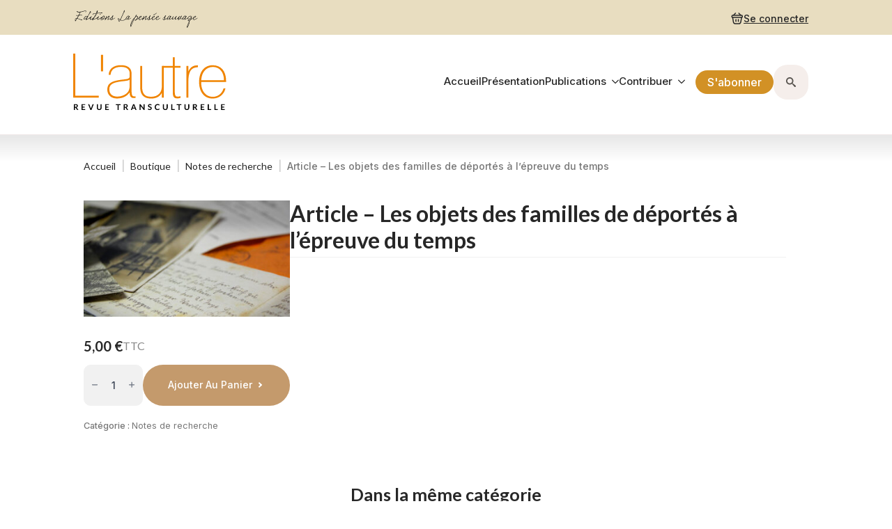

--- FILE ---
content_type: text/html; charset=UTF-8
request_url: https://revuelautre.com/boutique/article-les-objets-des-familles-de-deportes-a-lepreuve-du-temps/
body_size: 15702
content:
    <!doctype html>
    <html lang="fr-FR">

    <head>
        <meta charset="UTF-8">
        <meta name="viewport" content="width=device-width, initial-scale=1">
                    <link rel='stylesheet' href='https://revuelautre.com/wp-content/plugins/breakdance/plugin/themeless/normalize.min.css'>                <meta name='robots' content='index, follow, max-image-preview:large, max-snippet:-1, max-video-preview:-1' />

	<!-- This site is optimized with the Yoast SEO plugin v26.7 - https://yoast.com/wordpress/plugins/seo/ -->
	<title>Article - Les objets des familles de déportés à l’épreuve du temps - L&#039;autre - Cliniques, Cultures et Sociétés [Revue transculturelle]</title>
	<link rel="canonical" href="https://revuelautre.com/boutique/article-les-objets-des-familles-de-deportes-a-lepreuve-du-temps/" />
	<meta property="og:locale" content="fr_FR" />
	<meta property="og:type" content="article" />
	<meta property="og:title" content="Article - Les objets des familles de déportés à l’épreuve du temps - L&#039;autre - Cliniques, Cultures et Sociétés [Revue transculturelle]" />
	<meta property="og:url" content="https://revuelautre.com/boutique/article-les-objets-des-familles-de-deportes-a-lepreuve-du-temps/" />
	<meta property="og:site_name" content="L&#039;autre - Cliniques, Cultures et Sociétés [Revue transculturelle]" />
	<meta property="article:publisher" content="https://www.facebook.com/revuelautre/" />
	<meta property="og:image" content="https://revuelautre.com/wp-content/uploads/2021/09/Image10_wb.jpg" />
	<meta property="og:image:width" content="738" />
	<meta property="og:image:height" content="415" />
	<meta property="og:image:type" content="image/jpeg" />
	<meta name="twitter:card" content="summary_large_image" />
	<meta name="twitter:site" content="@Revue_Lautre" />
	<meta name="twitter:label1" content="Written by" />
	<meta name="twitter:data1" content="Administrateur" />
	<script type="application/ld+json" class="yoast-schema-graph">{"@context":"https://schema.org","@graph":[{"@type":"WebPage","@id":"https://revuelautre.com/boutique/article-les-objets-des-familles-de-deportes-a-lepreuve-du-temps/","url":"https://revuelautre.com/boutique/article-les-objets-des-familles-de-deportes-a-lepreuve-du-temps/","name":"Article - Les objets des familles de déportés à l’épreuve du temps - L&#039;autre - Cliniques, Cultures et Sociétés [Revue transculturelle]","isPartOf":{"@id":"https://revuelautre.com/#website"},"primaryImageOfPage":{"@id":"https://revuelautre.com/boutique/article-les-objets-des-familles-de-deportes-a-lepreuve-du-temps/#primaryimage"},"image":{"@id":"https://revuelautre.com/boutique/article-les-objets-des-familles-de-deportes-a-lepreuve-du-temps/#primaryimage"},"thumbnailUrl":"https://revuelautre.com/wp-content/uploads/2021/09/Image10_wb.jpg","datePublished":"2021-09-03T14:45:54+00:00","breadcrumb":{"@id":"https://revuelautre.com/boutique/article-les-objets-des-familles-de-deportes-a-lepreuve-du-temps/#breadcrumb"},"inLanguage":"fr-FR","potentialAction":[{"@type":"ReadAction","target":["https://revuelautre.com/boutique/article-les-objets-des-familles-de-deportes-a-lepreuve-du-temps/"]}]},{"@type":"ImageObject","inLanguage":"fr-FR","@id":"https://revuelautre.com/boutique/article-les-objets-des-familles-de-deportes-a-lepreuve-du-temps/#primaryimage","url":"https://revuelautre.com/wp-content/uploads/2021/09/Image10_wb.jpg","contentUrl":"https://revuelautre.com/wp-content/uploads/2021/09/Image10_wb.jpg","width":738,"height":415},{"@type":"BreadcrumbList","@id":"https://revuelautre.com/boutique/article-les-objets-des-familles-de-deportes-a-lepreuve-du-temps/#breadcrumb","itemListElement":[{"@type":"ListItem","position":1,"name":"Accueil","item":"https://revuelautre.com/"},{"@type":"ListItem","position":2,"name":"Boutique","item":"https://revuelautre.com/boutique/"},{"@type":"ListItem","position":3,"name":"Article &#8211; Les objets des familles de déportés à l’épreuve du temps"}]},{"@type":"WebSite","@id":"https://revuelautre.com/#website","url":"https://revuelautre.com/","name":"L&#039;autre - Cliniques, Cultures et Sociétés [Revue transculturelle]","description":"Revue transculturelle","publisher":{"@id":"https://revuelautre.com/#organization"},"potentialAction":[{"@type":"SearchAction","target":{"@type":"EntryPoint","urlTemplate":"https://revuelautre.com/?s={search_term_string}"},"query-input":{"@type":"PropertyValueSpecification","valueRequired":true,"valueName":"search_term_string"}}],"inLanguage":"fr-FR"},{"@type":"Organization","@id":"https://revuelautre.com/#organization","name":"Revue L'autre - Eds La pensée sauvage","url":"https://revuelautre.com/","logo":{"@type":"ImageObject","inLanguage":"fr-FR","@id":"https://revuelautre.com/#/schema/logo/image/","url":"https://revuelautre.com/wp-content/uploads/2015/10/folle_logo_web.gif","contentUrl":"https://revuelautre.com/wp-content/uploads/2015/10/folle_logo_web.gif","width":200,"height":198,"caption":"Revue L'autre - Eds La pensée sauvage"},"image":{"@id":"https://revuelautre.com/#/schema/logo/image/"},"sameAs":["https://www.facebook.com/revuelautre/","https://x.com/Revue_Lautre"]}]}</script>
	<!-- / Yoast SEO plugin. -->


<link rel="alternate" title="oEmbed (JSON)" type="application/json+oembed" href="https://revuelautre.com/wp-json/oembed/1.0/embed?url=https%3A%2F%2Frevuelautre.com%2Fboutique%2Farticle-les-objets-des-familles-de-deportes-a-lepreuve-du-temps%2F" />
<link rel="alternate" title="oEmbed (XML)" type="text/xml+oembed" href="https://revuelautre.com/wp-json/oembed/1.0/embed?url=https%3A%2F%2Frevuelautre.com%2Fboutique%2Farticle-les-objets-des-familles-de-deportes-a-lepreuve-du-temps%2F&#038;format=xml" />
<style id='wp-img-auto-sizes-contain-inline-css' type='text/css'>
img:is([sizes=auto i],[sizes^="auto," i]){contain-intrinsic-size:3000px 1500px}
/*# sourceURL=wp-img-auto-sizes-contain-inline-css */
</style>
<link rel='stylesheet' id='photoswipe-css' href='https://revuelautre.com/wp-content/plugins/woocommerce/assets/css/photoswipe/photoswipe.min.css?ver=10.4.3' type='text/css' media='all' />
<link rel='stylesheet' id='photoswipe-default-skin-css' href='https://revuelautre.com/wp-content/plugins/woocommerce/assets/css/photoswipe/default-skin/default-skin.min.css?ver=10.4.3' type='text/css' media='all' />
<script type="text/javascript" src="https://revuelautre.com/wp-includes/js/jquery/jquery.min.js?ver=3.7.1" id="jquery-core-js"></script>
<script type="text/javascript" src="https://revuelautre.com/wp-includes/js/jquery/jquery-migrate.min.js?ver=3.4.1" id="jquery-migrate-js"></script>
<script type="text/javascript" src="https://revuelautre.com/wp-content/plugins/woocommerce/assets/js/jquery-blockui/jquery.blockUI.min.js?ver=2.7.0-wc.10.4.3" id="wc-jquery-blockui-js" defer="defer" data-wp-strategy="defer"></script>
<script type="text/javascript" id="wc-add-to-cart-js-extra">
/* <![CDATA[ */
var wc_add_to_cart_params = {"ajax_url":"/wp-admin/admin-ajax.php","wc_ajax_url":"/?wc-ajax=%%endpoint%%","i18n_view_cart":"Voir le panier","cart_url":"https://revuelautre.com/panier-d-achat/","is_cart":"","cart_redirect_after_add":"yes"};
//# sourceURL=wc-add-to-cart-js-extra
/* ]]> */
</script>
<script type="text/javascript" src="https://revuelautre.com/wp-content/plugins/woocommerce/assets/js/frontend/add-to-cart.min.js?ver=10.4.3" id="wc-add-to-cart-js" defer="defer" data-wp-strategy="defer"></script>
<script type="text/javascript" src="https://revuelautre.com/wp-content/plugins/woocommerce/assets/js/zoom/jquery.zoom.min.js?ver=1.7.21-wc.10.4.3" id="wc-zoom-js" defer="defer" data-wp-strategy="defer"></script>
<script type="text/javascript" src="https://revuelautre.com/wp-content/plugins/woocommerce/assets/js/flexslider/jquery.flexslider.min.js?ver=2.7.2-wc.10.4.3" id="wc-flexslider-js" defer="defer" data-wp-strategy="defer"></script>
<script type="text/javascript" src="https://revuelautre.com/wp-content/plugins/woocommerce/assets/js/photoswipe/photoswipe.min.js?ver=4.1.1-wc.10.4.3" id="wc-photoswipe-js" defer="defer" data-wp-strategy="defer"></script>
<script type="text/javascript" src="https://revuelautre.com/wp-content/plugins/woocommerce/assets/js/photoswipe/photoswipe-ui-default.min.js?ver=4.1.1-wc.10.4.3" id="wc-photoswipe-ui-default-js" defer="defer" data-wp-strategy="defer"></script>
<script type="text/javascript" id="wc-single-product-js-extra">
/* <![CDATA[ */
var wc_single_product_params = {"i18n_required_rating_text":"Veuillez s\u00e9lectionner une note","i18n_rating_options":["1\u00a0\u00e9toile sur 5","2\u00a0\u00e9toiles sur 5","3\u00a0\u00e9toiles sur 5","4\u00a0\u00e9toiles sur 5","5\u00a0\u00e9toiles sur 5"],"i18n_product_gallery_trigger_text":"Voir la galerie d\u2019images en plein \u00e9cran","review_rating_required":"yes","flexslider":{"rtl":false,"animation":"slide","smoothHeight":true,"directionNav":false,"controlNav":"thumbnails","slideshow":false,"animationSpeed":500,"animationLoop":false,"allowOneSlide":false},"zoom_enabled":"1","zoom_options":[],"photoswipe_enabled":"1","photoswipe_options":{"shareEl":false,"closeOnScroll":false,"history":false,"hideAnimationDuration":0,"showAnimationDuration":0},"flexslider_enabled":"1"};
//# sourceURL=wc-single-product-js-extra
/* ]]> */
</script>
<script type="text/javascript" src="https://revuelautre.com/wp-content/plugins/woocommerce/assets/js/frontend/single-product.min.js?ver=10.4.3" id="wc-single-product-js" defer="defer" data-wp-strategy="defer"></script>
<script type="text/javascript" src="https://revuelautre.com/wp-content/plugins/woocommerce/assets/js/js-cookie/js.cookie.min.js?ver=2.1.4-wc.10.4.3" id="wc-js-cookie-js" defer="defer" data-wp-strategy="defer"></script>
<script type="text/javascript" id="woocommerce-js-extra">
/* <![CDATA[ */
var woocommerce_params = {"ajax_url":"/wp-admin/admin-ajax.php","wc_ajax_url":"/?wc-ajax=%%endpoint%%","i18n_password_show":"Afficher le mot de passe","i18n_password_hide":"Masquer le mot de passe"};
//# sourceURL=woocommerce-js-extra
/* ]]> */
</script>
<script type="text/javascript" src="https://revuelautre.com/wp-content/plugins/woocommerce/assets/js/frontend/woocommerce.min.js?ver=10.4.3" id="woocommerce-js" defer="defer" data-wp-strategy="defer"></script>
<script type="text/javascript" id="wc-cart-fragments-js-extra">
/* <![CDATA[ */
var wc_cart_fragments_params = {"ajax_url":"/wp-admin/admin-ajax.php","wc_ajax_url":"/?wc-ajax=%%endpoint%%","cart_hash_key":"wc_cart_hash_202185587006c39bd98664202726495c","fragment_name":"wc_fragments_202185587006c39bd98664202726495c","request_timeout":"5000"};
//# sourceURL=wc-cart-fragments-js-extra
/* ]]> */
</script>
<script type="text/javascript" src="https://revuelautre.com/wp-content/plugins/woocommerce/assets/js/frontend/cart-fragments.min.js?ver=10.4.3" id="wc-cart-fragments-js" defer="defer" data-wp-strategy="defer"></script>
<style type="text/css">
			.wpsdc-drop-cap {
				float : left;				
				padding : 0.25em 0.05em 0.25em 0;				
				font-size : 5em;
				line-height : 0.4em;}
		</style>	<noscript><style>.woocommerce-product-gallery{ opacity: 1 !important; }</style></noscript>
	<link rel="icon" href="https://revuelautre.com/wp-content/uploads/2016/02/folle_ipadR144px-32x32.jpg" sizes="32x32" />
<link rel="icon" href="https://revuelautre.com/wp-content/uploads/2016/02/folle_ipadR144px.jpg" sizes="192x192" />
<link rel="apple-touch-icon" href="https://revuelautre.com/wp-content/uploads/2016/02/folle_ipadR144px.jpg" />
<meta name="msapplication-TileImage" content="https://revuelautre.com/wp-content/uploads/2016/02/folle_ipadR144px.jpg" />
<!-- [HEADER ASSETS] -->
<link rel="stylesheet" href="https://revuelautre.com/wp-content/plugins/breakdance/subplugins/breakdance-woocommerce/css/breakdance-woocommerce.css" />

<link rel="stylesheet" href="https://revuelautre.com/wp-content/plugins/breakdance/subplugins/breakdance-elements/dependencies-files/breakdance-fancy-background@1/fancy-background.css?bd_ver=2.5.2" />
<link rel="stylesheet" href="https://revuelautre.com/wp-content/plugins/breakdance/subplugins/breakdance-elements/dependencies-files/breakdance-posts@1/posts.css?bd_ver=2.5.2" />
<link rel="stylesheet" href="https://revuelautre.com/wp-content/plugins/breakdance/subplugins/breakdance-elements/dependencies-files/awesome-menu@1/awesome-menu.css?bd_ver=2.5.2" />
<link rel="stylesheet" href="https://revuelautre.com/wp-content/plugins/breakdance/subplugins/breakdance-elements/dependencies-files/popups@1/popups.css?bd_ver=2.5.2" />
<link rel="stylesheet" href="https://revuelautre.com/wp-content/plugins/breakdance/subplugins/breakdance-elements/dependencies-files/awesome-form@1/css/form.css?bd_ver=2.5.2" />
<link rel="stylesheet" href="https://fonts.googleapis.com/css2?family=Inter:ital,wght@0,100;0,200;0,300;0,400;0,500;0,600;0,700;0,800;0,900;1,100;1,200;1,300;1,400;1,500;1,600;1,700;1,800;1,900&family=Lato:ital,wght@0,100;0,200;0,300;0,400;0,500;0,600;0,700;0,800;0,900;1,100;1,200;1,300;1,400;1,500;1,600;1,700;1,800;1,900&display=swap" />

<link rel="stylesheet" href="https://revuelautre.com/wp-content/uploads/breakdance/css/post-35002-defaults.css?v=e373533cebe0ded2f0e17598fb47b7f7" />

<link rel="stylesheet" href="https://revuelautre.com/wp-content/uploads/breakdance/css/post-35082-defaults.css?v=b779210264bcd2b5efab08d14db47cfb" />

<link rel="stylesheet" href="https://revuelautre.com/wp-content/uploads/breakdance/css/post-34998-defaults.css?v=11de7721c471510beb9370f9b71e4fc4" />

<link rel="stylesheet" href="https://revuelautre.com/wp-content/uploads/breakdance/css/post-34994-defaults.css?v=01452db9e82ce3f53902c7239e83878e" />

<link rel="stylesheet" href="https://revuelautre.com/wp-content/uploads/breakdance/css/post-35374-defaults.css?v=7d362e35d3787d010ccda4942bc27b32" />

<link rel="stylesheet" href="https://revuelautre.com/wp-content/uploads/breakdance/css/global-settings.css?v=4e63abb85522852999356de3de398405" />

<link rel="stylesheet" href="https://revuelautre.com/wp-content/uploads/breakdance/css/presets.css?v=d41d8cd98f00b204e9800998ecf8427e" />



<link rel="stylesheet" href="https://revuelautre.com/wp-content/uploads/breakdance/css/selectors.css?v=4f83230ff45cdc781172c7ff6e29ecc2" />





<link rel="stylesheet" href="https://revuelautre.com/wp-content/uploads/breakdance/css/post-35002.css?v=ee880b12e4a44c5d10a3b931b937170c" />

<link rel="stylesheet" href="https://revuelautre.com/wp-content/uploads/breakdance/css/post-35082.css?v=539700758593e42f38abd56bd04782f8" />

<link rel="stylesheet" href="https://revuelautre.com/wp-content/uploads/breakdance/css/post-34998.css?v=5144569253d71f81e13883875d6420ab" />

<link rel="stylesheet" href="https://revuelautre.com/wp-content/uploads/breakdance/css/post-34994.css?v=fe9384f9ced6e8439aa5aa6f7afa7290" />

<link rel="stylesheet" href="https://revuelautre.com/wp-content/uploads/breakdance/css/post-35374.css?v=83caa43b80285883f5561b77592bbea9" />
<!-- [/EOF HEADER ASSETS] -->    </head>
    
    <body data-rsssl=1 class="wp-singular product-template-default single single-product postid-31522 wp-theme-breakdance-zero breakdance theme-breakdance-zero woocommerce woocommerce-page woocommerce-no-js">
            <header class="bde-header-builder-34998-100 bde-header-builder bde-header-builder--sticky-scroll-slide">

<div class="bde-header-builder__container"><div class="bde-image-34998-101 bde-image">
<figure class="breakdance-image breakdance-image--30348">
	<div class="breakdance-image-container">
		<div class="breakdance-image-clip"><img class="breakdance-image-object" src="https://revuelautre.com/wp-content/uploads/2020/12/EditionsLapenseeSauvage-1.svg" width="0" height="0" sizes="(max-width: 1px) 100vw, 1px"></div>
	</div></figure>

</div><div class="bde-div-34998-102 bde-div">
  
  
	



<div class="bde-div-34998-118 bde-div">
  
  
	



<div class="bde-mini-cart-34998-119 bde-mini-cart breakdance-woocommerce">

    <a class="bde-mini-cart-toggle" href="https://revuelautre.com/panier-d-achat/" aria-label="Voir le panier" >
        <span class="bde-mini-cart-toggle__subtotal" data-count='0'><span class="woocommerce-Price-amount amount"><bdi>0,00&nbsp;<span class="woocommerce-Price-currencySymbol">&euro;</span></bdi></span></span>
        <span class="bde-mini-cart-toggle__icon"></span>
        <span class="bde-mini-cart-toggle__counter" data-count='0'>0</span>
    </a>

    <div class="bde-mini-cart-offcanvas bde-mini-cart-offcanvas--sidebar bde-mini-cart-offcanvas--primary-checkout bde-mini-cart-offcanvas--left">
        <div class="bde-mini-cart-offcanvas-body">
            <div class="bde-mini-cart-offcanvas-topbar">
                <p class="bde-mini-cart-offcanvas-title bde-h6">Panier</p>
                <button class="bde-mini-cart-offcanvas__close-button">×</button>
            </div>

            
            <div class="widget_shopping_cart_content">
                

    <p class="woocommerce-mini-cart__empty-message">Votre panier est vide.</p>


            </div>

            
                    </div>

        <span class="bde-mini-cart-offcanvas-overlay"></span>
    </div>


</div><a class="bde-text-link-34998-141 bde-text-link breakdance-link" href="#" target="_self" data-type="action" data-action="{&quot;type&quot;:&quot;popup&quot;,&quot;popupOptions&quot;:{&quot;popupAction&quot;:&quot;open&quot;,&quot;popupId&quot;:&quot;35374&quot;}}">
  Se connecter

</a>
</div>
</div></div>


</header><header class="bde-header-builder-34998-127 bde-header-builder bde-header-builder--sticky-scroll-slide">

<div class="bde-header-builder__container"><div class="bde-image-34998-128 bde-image">
<figure class="breakdance-image breakdance-image--30350">
	<div class="breakdance-image-container">
		<div class="breakdance-image-clip"><img class="breakdance-image-object" src="https://revuelautre.com/wp-content/uploads/2020/12/LogoLautre2020-1.svg" width="0" height="0" sizes="(max-width: 1px) 100vw, 1px"></div>
	</div></figure>

</div><div class="bde-div-34998-129 bde-div">
  
  
	



<div class="bde-menu-34998-130 bde-menu">


      
        
    <nav class="breakdance-menu breakdance-menu--collapse    ">
    <button class="breakdance-menu-toggle breakdance-menu-toggle--squeeze" type="button" aria-label="Open Menu" aria-expanded="false" aria-controls="menu-130">
                  <span class="breakdance-menu-toggle-icon">
            <span class="breakdance-menu-toggle-lines"></span>
          </span>
            </button>
    
  <ul class="breakdance-menu-list" id="menu-130">
              
  
    <li class="breakdance-menu-item-34998-131 breakdance-menu-item">
        
            
            

    
    
    
    
    
    <a class="breakdance-link breakdance-menu-link" href="https://revuelautre.com/" target="_self" data-type="url"  >
  Accueil
    </a>

</li><li class="breakdance-menu-item-34998-132 breakdance-menu-item">
        
            
            

    
    
    
    
    
    <a class="breakdance-link breakdance-menu-link" href="https://revuelautre.com/presentation/" target="_self" data-type="url"  >
  Présentation
    </a>

</li><li class="bde-menu-dropdown-34998-133 bde-menu-dropdown breakdance-menu-item">
<div class="breakdance-dropdown ">
    <div class="breakdance-dropdown-toggle">
            
              <button class="breakdance-menu-link" type="button" aria-expanded="false" aria-controls="dropdown-133" >
          Publications
        </button>
      
      <button class="breakdance-menu-link-arrow" type="button" aria-expanded="false" aria-controls="dropdown-133" aria-label="Publications Submenu"></button>
    </div>

    <div class="breakdance-dropdown-floater" aria-hidden="true" id="dropdown-133">
        <div class="breakdance-dropdown-body">
              <div class="breakdance-dropdown-section breakdance-dropdown-section--">
    <div class="breakdance-dropdown-columns">
              <div class="breakdance-dropdown-column breakdance-dropdown-column--collapsible">
                      <span class="breakdance-dropdown-column__title" role="heading" aria-level="3">Catalogue</span>
          
          <ul class="breakdance-dropdown-links">
                                <li class="breakdance-dropdown-item">
            
            
            

    
    
    
    
    
    <a class="breakdance-link breakdance-dropdown-link" href="https://revuelautre.com/boutique/revue-lautre/" target="_self" data-type="url"  >

              <span class="breakdance-dropdown-link__icon">
                      <svg aria-hidden="true" xmlns="http://www.w3.org/2000/svg" viewBox="0 0 320 512"><!--! Font Awesome Free 6.5.1 by @fontawesome - https://fontawesome.com License - https://fontawesome.com/license/free (Icons: CC BY 4.0, Fonts: SIL OFL 1.1, Code: MIT License) Copyright 2023 Fonticons, Inc. --><path d="M278.6 233.4c12.5 12.5 12.5 32.8 0 45.3l-160 160c-12.5 12.5-32.8 12.5-45.3 0s-12.5-32.8 0-45.3L210.7 256 73.4 118.6c-12.5-12.5-12.5-32.8 0-45.3s32.8-12.5 45.3 0l160 160z"/></svg>
                  </span>
      
      <span class="breakdance-dropdown-link__label">
                  <span class="breakdance-dropdown-link__text">Revue L'autre</span>
        
              </span>
        </a>

  </li>

                                <li class="breakdance-dropdown-item">
            
            
            

    
    
    
    
    
    <a class="breakdance-link breakdance-dropdown-link" href="https://revuelautre.com/boutique/bibliotheque/" target="_self" data-type="url"  >

              <span class="breakdance-dropdown-link__icon">
                      <svg aria-hidden="true" xmlns="http://www.w3.org/2000/svg" viewBox="0 0 320 512"><!--! Font Awesome Free 6.5.1 by @fontawesome - https://fontawesome.com License - https://fontawesome.com/license/free (Icons: CC BY 4.0, Fonts: SIL OFL 1.1, Code: MIT License) Copyright 2023 Fonticons, Inc. --><path d="M278.6 233.4c12.5 12.5 12.5 32.8 0 45.3l-160 160c-12.5 12.5-32.8 12.5-45.3 0s-12.5-32.8 0-45.3L210.7 256 73.4 118.6c-12.5-12.5-12.5-32.8 0-45.3s32.8-12.5 45.3 0l160 160z"/></svg>
                  </span>
      
      <span class="breakdance-dropdown-link__label">
                  <span class="breakdance-dropdown-link__text">Bibliothèque</span>
        
              </span>
        </a>

  </li>

                      </ul>
        </div>
              <div class="breakdance-dropdown-column breakdance-dropdown-column--collapsible">
                      <span class="breakdance-dropdown-column__title" role="heading" aria-level="3">Revue en ligne</span>
          
          <ul class="breakdance-dropdown-links">
                                <li class="breakdance-dropdown-item">
            
            
            

    
    
    
    
    
    <a class="breakdance-link breakdance-dropdown-link" href="https://revuelautre.com/editoriaux/" target="_self" data-type="url"  >

      
      <span class="breakdance-dropdown-link__label">
                  <span class="breakdance-dropdown-link__text">Éditoriaux</span>
        
              </span>
        </a>

  </li>

                                <li class="breakdance-dropdown-item">
            
            
            

    
    
    
    
    
    <a class="breakdance-link breakdance-dropdown-link" href="https://revuelautre.com/dossiers/" target="_self" data-type="url"  >

      
      <span class="breakdance-dropdown-link__label">
                  <span class="breakdance-dropdown-link__text">Dossiers</span>
        
              </span>
        </a>

  </li>

                                <li class="breakdance-dropdown-item">
            
            
            

    
    
    
    
    
    <a class="breakdance-link breakdance-dropdown-link" href="https://revuelautre.com/articles-originaux/" target="_self" data-type="url"  >

      
      <span class="breakdance-dropdown-link__label">
                  <span class="breakdance-dropdown-link__text">Articles originaux</span>
        
              </span>
        </a>

  </li>

                                <li class="breakdance-dropdown-item">
            
            
            

    
    
    
    
    
    <a class="breakdance-link breakdance-dropdown-link" href="https://revuelautre.com/notes-de-recherche/" target="_self" data-type="url"  >

      
      <span class="breakdance-dropdown-link__label">
                  <span class="breakdance-dropdown-link__text">Notes de recherche</span>
        
              </span>
        </a>

  </li>

                                <li class="breakdance-dropdown-item">
            
            
            

    
    
    
    
    
    <a class="breakdance-link breakdance-dropdown-link" href="https://revuelautre.com/entretiens/" target="_self" data-type="url"  >

      
      <span class="breakdance-dropdown-link__label">
                  <span class="breakdance-dropdown-link__text">Entretiens</span>
        
              </span>
        </a>

  </li>

                      </ul>
        </div>
              <div class="breakdance-dropdown-column breakdance-dropdown-column--collapsible">
                      <span class="breakdance-dropdown-column__title" role="heading" aria-level="3">Sociétés</span>
          
          <ul class="breakdance-dropdown-links">
                                <li class="breakdance-dropdown-item">
            
            
            

    
    
    
    
    
    <a class="breakdance-link breakdance-dropdown-link" href="https://revuelautre.com/actualites/" target="_self" data-type="url"  >

      
      <span class="breakdance-dropdown-link__label">
                  <span class="breakdance-dropdown-link__text">Actualités</span>
        
              </span>
        </a>

  </li>

                                <li class="breakdance-dropdown-item">
            
            
            

    
    
    
    
    
    <a class="breakdance-link breakdance-dropdown-link" href="https://revuelautre.com/documents/" target="_self" data-type="url"  >

      
      <span class="breakdance-dropdown-link__label">
                  <span class="breakdance-dropdown-link__text">Documents</span>
        
              </span>
        </a>

  </li>

                                <li class="breakdance-dropdown-item">
            
            
            

    
    
    
    
    
    <a class="breakdance-link breakdance-dropdown-link" href="https://revuelautre.com/debats/" target="_self" data-type="url"  >

      
      <span class="breakdance-dropdown-link__label">
                  <span class="breakdance-dropdown-link__text">Débats</span>
        
              </span>
        </a>

  </li>

                                <li class="breakdance-dropdown-item">
            
            
            

    
    
    
    
    
    <a class="breakdance-link breakdance-dropdown-link" href="https://revuelautre.com/notes-de-terrain/" target="_self" data-type="url"  >

      
      <span class="breakdance-dropdown-link__label">
                  <span class="breakdance-dropdown-link__text">Notes de terrain</span>
        
              </span>
        </a>

  </li>

                                <li class="breakdance-dropdown-item">
            
            
            

    
    
    
    
    
    <a class="breakdance-link breakdance-dropdown-link" href="https://revuelautre.com/portraits/" target="_self" data-type="url"  >

      
      <span class="breakdance-dropdown-link__label">
                  <span class="breakdance-dropdown-link__text">Portraits</span>
        
              </span>
        </a>

  </li>

                                <li class="breakdance-dropdown-item">
            
            
            

    
    
    
    
    
    <a class="breakdance-link breakdance-dropdown-link" href="https://revuelautre.com/rencontres/" target="_self" data-type="url"  >

      
      <span class="breakdance-dropdown-link__label">
                  <span class="breakdance-dropdown-link__text">Rencontres</span>
        
              </span>
        </a>

  </li>

                                <li class="breakdance-dropdown-item">
            
            
            

    
    
    
    
    
    <a class="breakdance-link breakdance-dropdown-link" href="https://revuelautre.com/temoignages/" target="_self" data-type="url"  >

      
      <span class="breakdance-dropdown-link__label">
                  <span class="breakdance-dropdown-link__text">Témoignages</span>
        
              </span>
        </a>

  </li>

                                <li class="breakdance-dropdown-item">
            
            
            

    
    
    
    
    
    <a class="breakdance-link breakdance-dropdown-link" href="https://revuelautre.com/carnets-de-voyage/" target="_self" data-type="url"  >

      
      <span class="breakdance-dropdown-link__label">
                  <span class="breakdance-dropdown-link__text">Carnets de voyage</span>
        
              </span>
        </a>

  </li>

                                <li class="breakdance-dropdown-item">
            
            
            

    
    
    
    
    
    <a class="breakdance-link breakdance-dropdown-link" href="https://revuelautre.com/lire-voir-ecouter/" target="_self" data-type="url"  >

      
      <span class="breakdance-dropdown-link__label">
                  <span class="breakdance-dropdown-link__text">Lire, voir, écouter</span>
        
              </span>
        </a>

  </li>

                      </ul>
        </div>
              <div class="breakdance-dropdown-column breakdance-dropdown-column--collapsible">
                      <span class="breakdance-dropdown-column__title" role="heading" aria-level="3">Colloques</span>
          
          <ul class="breakdance-dropdown-links">
                                <li class="breakdance-dropdown-item">
            
            
            

    
    
    
    
    
    <a class="breakdance-link breakdance-dropdown-link" href="https://revuelautre.com/colloques/metissages-et-kreolites/" target="_self" data-type="url"  >

              <span class="breakdance-dropdown-link__icon">
                      <svg aria-hidden="true" xmlns="http://www.w3.org/2000/svg" viewBox="0 0 320 512"><!--! Font Awesome Free 6.5.1 by @fontawesome - https://fontawesome.com License - https://fontawesome.com/license/free (Icons: CC BY 4.0, Fonts: SIL OFL 1.1, Code: MIT License) Copyright 2023 Fonticons, Inc. --><path d="M278.6 233.4c12.5 12.5 12.5 32.8 0 45.3l-160 160c-12.5 12.5-32.8 12.5-45.3 0s-12.5-32.8 0-45.3L210.7 256 73.4 118.6c-12.5-12.5-12.5-32.8 0-45.3s32.8-12.5 45.3 0l160 160z"/></svg>
                  </span>
      
      <span class="breakdance-dropdown-link__label">
                  <span class="breakdance-dropdown-link__text">Prochain colloque 2026</span>
        
                  <span class="breakdance-dropdown-link__description">« Métissages et Kréolités : tisser l’humain entre héritages et devenir »<br>32e colloque international de la revue L’autre • Les 11 et 12 Juin 2026 sur l’île de La Réunion.</span>
              </span>
        </a>

  </li>

                                <li class="breakdance-dropdown-item">
            
            
            

    
    
    
    
    
    <a class="breakdance-link breakdance-dropdown-link" href="https://revuelautre.com/colloques/" target="_self" data-type="url"  >

      
      <span class="breakdance-dropdown-link__label">
                  <span class="breakdance-dropdown-link__text">Archives des colloques</span>
        
              </span>
        </a>

  </li>

                      </ul>
        </div>
              <div class="breakdance-dropdown-column breakdance-dropdown-column--collapsible">
                      <span class="breakdance-dropdown-column__title" role="heading" aria-level="3">Autres ressources</span>
          
          <ul class="breakdance-dropdown-links">
                                <li class="breakdance-dropdown-item">
            
            
            

    
    
    
    
    
    <a class="breakdance-link breakdance-dropdown-link" href="https://revuelautre.com/boutique/nre/" target="_self" data-type="url"  >

      
      <span class="breakdance-dropdown-link__label">
                  <span class="breakdance-dropdown-link__text">Nouvelle Revue d'Ethnopsychatrie</span>
        
              </span>
        </a>

  </li>

                      </ul>
        </div>
          </div>
  </div>


                    </div>
    </div>
</div>

</li><li class="bde-menu-dropdown-34998-134 bde-menu-dropdown breakdance-menu-item">
<div class="breakdance-dropdown breakdance-dropdown--custom ">
    <div class="breakdance-dropdown-toggle">
            
              <button class="breakdance-menu-link" type="button" aria-expanded="false" aria-controls="dropdown-134" >
          Contribuer
        </button>
      
      <button class="breakdance-menu-link-arrow" type="button" aria-expanded="false" aria-controls="dropdown-134" aria-label="Contribuer Submenu"></button>
    </div>

    <div class="breakdance-dropdown-floater" aria-hidden="true" id="dropdown-134">
        <div class="breakdance-dropdown-body">
              <div class="breakdance-dropdown-section breakdance-dropdown-section--">
    <div class="breakdance-dropdown-columns">
              <div class="breakdance-dropdown-column breakdance-dropdown-column--collapsible">
                      <span class="breakdance-dropdown-column__title" role="heading" aria-level="3">Français</span>
          
          <ul class="breakdance-dropdown-links">
                                <li class="breakdance-dropdown-item">
            
            
            

    
    
    
    
    
    <a class="breakdance-link breakdance-dropdown-link" href="https://revuelautre.com/contributeurs/" target="_self" data-type="url"  >

              <span class="breakdance-dropdown-link__icon">
                      <svg aria-hidden="true" xmlns="http://www.w3.org/2000/svg" viewBox="0 0 512 512"><!--! Font Awesome Free 6.5.1 by @fontawesome - https://fontawesome.com License - https://fontawesome.com/license/free (Icons: CC BY 4.0, Fonts: SIL OFL 1.1, Code: MIT License) Copyright 2023 Fonticons, Inc. --><path d="M410.3 231l11.3-11.3-33.9-33.9-62.1-62.1L291.7 89.8l-11.3 11.3-22.6 22.6L58.6 322.9c-10.4 10.4-18 23.3-22.2 37.4L1 480.7c-2.5 8.4-.2 17.5 6.1 23.7s15.3 8.5 23.7 6.1l120.3-35.4c14.1-4.2 27-11.8 37.4-22.2L387.7 253.7 410.3 231zM160 399.4l-9.1 22.7c-4 3.1-8.5 5.4-13.3 6.9L59.4 452l23-78.1c1.4-4.9 3.8-9.4 6.9-13.3l22.7-9.1v32c0 8.8 7.2 16 16 16h32zM362.7 18.7L348.3 33.2 325.7 55.8 314.3 67.1l33.9 33.9 62.1 62.1 33.9 33.9 11.3-11.3 22.6-22.6 14.5-14.5c25-25 25-65.5 0-90.5L453.3 18.7c-25-25-65.5-25-90.5 0zm-47.4 168l-144 144c-6.2 6.2-16.4 6.2-22.6 0s-6.2-16.4 0-22.6l144-144c6.2-6.2 16.4-6.2 22.6 0s6.2 16.4 0 22.6z"/></svg>
                  </span>
      
      <span class="breakdance-dropdown-link__label">
                  <span class="breakdance-dropdown-link__text">Recommandations aux auteurs</span>
        
                  <span class="breakdance-dropdown-link__description">La revue L'autre  requiert de ses auteur·e·s le respect et l’application de ses lignes directrices. </span>
              </span>
        </a>

  </li>

                                <li class="breakdance-dropdown-item">
            
            
            

    
    
    
    
    
    <a class="breakdance-link breakdance-dropdown-link" href="https://revuelautre.com/charte-ethique-de-la-revue-lautre/" target="_self" data-type="url"  >

              <span class="breakdance-dropdown-link__icon">
                      <svg aria-hidden="true" xmlns="http://www.w3.org/2000/svg" viewBox="0 0 512 512"><!--! Font Awesome Free 6.5.1 by @fontawesome - https://fontawesome.com License - https://fontawesome.com/license/free (Icons: CC BY 4.0, Fonts: SIL OFL 1.1, Code: MIT License) Copyright 2023 Fonticons, Inc. --><path d="M32 32C14.3 32 0 46.3 0 64S14.3 96 32 96H480c17.7 0 32-14.3 32-32s-14.3-32-32-32H32zm0 384c-17.7 0-32 14.3-32 32s14.3 32 32 32H96h64V352c0-53 43-96 96-96s96 43 96 96V480h64 64c17.7 0 32-14.3 32-32s-14.3-32-32-32V128H32V416z"/></svg>
                  </span>
      
      <span class="breakdance-dropdown-link__label">
                  <span class="breakdance-dropdown-link__text">Charte éthique de la revue </span>
        
                  <span class="breakdance-dropdown-link__description"><i>L'autre</i>  applique des règles éthiques strictes. L’ensemble des personnes impliquées dans l’élaboration de la revue, auteur·e·s et collaborateur·trice·s, sont tenus de les respecter. </span>
              </span>
        </a>

  </li>

                                <li class="breakdance-dropdown-item">
            
            
            

    
    
    
    
    
    <a class="breakdance-link breakdance-dropdown-link" href="https://revuelautre.com/categorie/appel-a-contribution/" target="_self" data-type="url"  >

              <span class="breakdance-dropdown-link__icon">
                      <svg aria-hidden="true" xmlns="http://www.w3.org/2000/svg" viewBox="0 0 640 512"><!--! Font Awesome Free 6.5.1 by @fontawesome - https://fontawesome.com License - https://fontawesome.com/license/free (Icons: CC BY 4.0, Fonts: SIL OFL 1.1, Code: MIT License) Copyright 2023 Fonticons, Inc. --><path d="M224 256A128 128 0 1 0 224 0a128 128 0 1 0 0 256zm-45.7 48C79.8 304 0 383.8 0 482.3C0 498.7 13.3 512 29.7 512H322.8c-3.1-8.8-3.7-18.4-1.4-27.8l15-60.1c2.8-11.3 8.6-21.5 16.8-29.7l40.3-40.3c-32.1-31-75.7-50.1-123.9-50.1H178.3zm435.5-68.3c-15.6-15.6-40.9-15.6-56.6 0l-29.4 29.4 71 71 29.4-29.4c15.6-15.6 15.6-40.9 0-56.6l-14.4-14.4zM375.9 417c-4.1 4.1-7 9.2-8.4 14.9l-15 60.1c-1.4 5.5 .2 11.2 4.2 15.2s9.7 5.6 15.2 4.2l60.1-15c5.6-1.4 10.8-4.3 14.9-8.4L576.1 358.7l-71-71L375.9 417z"/></svg>
                  </span>
      
      <span class="breakdance-dropdown-link__label">
                  <span class="breakdance-dropdown-link__text">Appels à contribution</span>
        
              </span>
        </a>

  </li>

                      </ul>
        </div>
          </div>
  </div>


                          <div class="breakdance-dropdown-section breakdance-dropdown-section--additional">
    <div class="breakdance-dropdown-columns">
              <div class="breakdance-dropdown-column breakdance-dropdown-column--collapsible">
                      <span class="breakdance-dropdown-column__title" role="heading" aria-level="3">English</span>
          
          <ul class="breakdance-dropdown-links">
                                <li class="breakdance-dropdown-item">
            
            
            

    
    
    
    
    
    <a class="breakdance-link breakdance-dropdown-link" href="https://revuelautre.com/recommendations-to-authors/" target="_self" data-type="url"  >

              <span class="breakdance-dropdown-link__icon">
                      <svg aria-hidden="true" xmlns="http://www.w3.org/2000/svg" viewBox="0 0 512 512"><!--! Font Awesome Free 6.5.1 by @fontawesome - https://fontawesome.com License - https://fontawesome.com/license/free (Icons: CC BY 4.0, Fonts: SIL OFL 1.1, Code: MIT License) Copyright 2023 Fonticons, Inc. --><path d="M410.3 231l11.3-11.3-33.9-33.9-62.1-62.1L291.7 89.8l-11.3 11.3-22.6 22.6L58.6 322.9c-10.4 10.4-18 23.3-22.2 37.4L1 480.7c-2.5 8.4-.2 17.5 6.1 23.7s15.3 8.5 23.7 6.1l120.3-35.4c14.1-4.2 27-11.8 37.4-22.2L387.7 253.7 410.3 231zM160 399.4l-9.1 22.7c-4 3.1-8.5 5.4-13.3 6.9L59.4 452l23-78.1c1.4-4.9 3.8-9.4 6.9-13.3l22.7-9.1v32c0 8.8 7.2 16 16 16h32zM362.7 18.7L348.3 33.2 325.7 55.8 314.3 67.1l33.9 33.9 62.1 62.1 33.9 33.9 11.3-11.3 22.6-22.6 14.5-14.5c25-25 25-65.5 0-90.5L453.3 18.7c-25-25-65.5-25-90.5 0zm-47.4 168l-144 144c-6.2 6.2-16.4 6.2-22.6 0s-6.2-16.4 0-22.6l144-144c6.2-6.2 16.4-6.2 22.6 0s6.2 16.4 0 22.6z"/></svg>
                  </span>
      
      <span class="breakdance-dropdown-link__label">
                  <span class="breakdance-dropdown-link__text">Recommendations to authors</span>
        
                  <span class="breakdance-dropdown-link__description">The journal <i>L’autre, Cliniques, Cultures et Sociétés</i> requires authors to comply with its directives.</span>
              </span>
        </a>

  </li>

                                <li class="breakdance-dropdown-item">
            
            
            

    
    
    
    
    
    <a class="breakdance-link breakdance-dropdown-link" href="https://revuelautre.com/ethical-charter-for-the-journal-lautre/" target="_self" data-type="url"  >

              <span class="breakdance-dropdown-link__icon">
                      <svg aria-hidden="true" xmlns="http://www.w3.org/2000/svg" viewBox="0 0 512 512"><!--! Font Awesome Free 6.5.1 by @fontawesome - https://fontawesome.com License - https://fontawesome.com/license/free (Icons: CC BY 4.0, Fonts: SIL OFL 1.1, Code: MIT License) Copyright 2023 Fonticons, Inc. --><path d="M32 32C14.3 32 0 46.3 0 64S14.3 96 32 96H480c17.7 0 32-14.3 32-32s-14.3-32-32-32H32zm0 384c-17.7 0-32 14.3-32 32s14.3 32 32 32H96h64V352c0-53 43-96 96-96s96 43 96 96V480h64 64c17.7 0 32-14.3 32-32s-14.3-32-32-32V128H32V416z"/></svg>
                  </span>
      
      <span class="breakdance-dropdown-link__label">
                  <span class="breakdance-dropdown-link__text">Ethical Charter for the journal L’autre</span>
        
                  <span class="breakdance-dropdown-link__description">The journal <i>L'autre</i> applies strict ethical rules. Any person involved in the elaboration of the journal, authors and collaborators are bound to comply with them.</span>
              </span>
        </a>

  </li>

                      </ul>
        </div>
          </div>
  </div>

                  </div>
    </div>
</div>

</li><li class="bde-button-34998-135 bde-button breakdance-menu-item">
    
                                    
    
    
    
    
            
                    
            
            

    
    
    
    
    
    <a class="breakdance-link button-atom button-atom--custom bde-button__button" href="https://revuelautre.com/abonnements/" target="_self" data-type="url"  >

    
        <span class="button-atom__text">S'abonner</span>

        
        
                </a>

    


</li>
  </ul>
  </nav>


</div><div class="bde-search-form-34998-136 bde-search-form">






      <button aria-label="Toggle search" aria-expanded="false" aria-controls="search-form-136" class="search-form__button search-form__button--full-screen js-search-form-expand-button">
                    <svg xmlns="http://www.w3.org/2000/svg" id="icon-search" viewBox="0 0 32 32">
<path d="M31.008 27.231l-7.58-6.447c-0.784-0.705-1.622-1.029-2.299-0.998 1.789-2.096 2.87-4.815 2.87-7.787 0-6.627-5.373-12-12-12s-12 5.373-12 12 5.373 12 12 12c2.972 0 5.691-1.081 7.787-2.87-0.031 0.677 0.293 1.515 0.998 2.299l6.447 7.58c1.104 1.226 2.907 1.33 4.007 0.23s0.997-2.903-0.23-4.007zM12 20c-4.418 0-8-3.582-8-8s3.582-8 8-8 8 3.582 8 8-3.582 8-8 8z"/>
</svg>
            </button>
   


<form id="search-form-136" role="search" method="get" data-type="full-screen" aria-hidden="true" class="js-search-form search-form search-form--full-screen" action="https://revuelautre.com">
  <div class="search-form__container">
   
   

  	
  	<label class="screen-reader-text" for="search-form-field-136">Search for:</label>
   
     

     
   
     

           <div class="search-form__lightbox js-search-form-lightbox">
        <div role="button" class="search-form__lightbox-close js-search-form-close">
            <svg width="100%" aria-hidden="true" class="search-form__icon--close" xmlns="http://www.w3.org/2000/svg" viewBox="0 0 320 512"><!--! Font Awesome Pro 6.0.0-beta2 by @fontawesome - https://fontawesome.com License - https://fontawesome.com/license (Commercial License) --><path d="M312.1 375c9.369 9.369 9.369 24.57 0 33.94s-24.57 9.369-33.94 0L160 289.9l-119 119c-9.369 9.369-24.57 9.369-33.94 0s-9.369-24.57 0-33.94L126.1 256L7.027 136.1c-9.369-9.369-9.369-24.57 0-33.94s24.57-9.369 33.94 0L160 222.1l119-119c9.369-9.369 24.57-9.369 33.94 0s9.369 24.57 0 33.94L193.9 256L312.1 375z"/></svg>

        </div>

        <div class="search-form__lightbox-bg js-search-form-lightbox-bg"></div>
       
      
     <div class="search-form__lightbox-container">
        <button type="submit" class="search-form__lightbox-button">
          		  	<svg xmlns="http://www.w3.org/2000/svg" id="icon-search" viewBox="0 0 32 32">
<path d="M31.008 27.231l-7.58-6.447c-0.784-0.705-1.622-1.029-2.299-0.998 1.789-2.096 2.87-4.815 2.87-7.787 0-6.627-5.373-12-12-12s-12 5.373-12 12 5.373 12 12 12c2.972 0 5.691-1.081 7.787-2.87-0.031 0.677 0.293 1.515 0.998 2.299l6.447 7.58c1.104 1.226 2.907 1.33 4.007 0.23s0.997-2.903-0.23-4.007zM12 20c-4.418 0-8-3.582-8-8s3.582-8 8-8 8 3.582 8 8-3.582 8-8 8z"/>
</svg>
      	          </button>
        <input type="text" id="search-form-field-136" class="js-search-form-field search-form__field" placeholder="Rechercher" value="" name="s" />
      </div>

    </div>
  
     
  </div>
</form>


</div>
</div></div>

<div class="bde-header-builder__header-builder-border-bottom"></div>

</header><section class="bde-section-35002-100 bde-section">
              
  
  
	



<div class="section-container"><div class="bde-woo-breadcrumb-35002-120 bde-woo-breadcrumb breakdance-woocommerce">
<nav class="woocommerce-breadcrumb" aria-label="Breadcrumb"><a href="https://revuelautre.com">Accueil</a><div class="bde-woo-breadcrumb_delimiter"></div><a href="https://revuelautre.com/boutique/">Boutique</a><div class="bde-woo-breadcrumb_delimiter"></div><a href="https://revuelautre.com/categorie-produit/notes-de-recherche/">Notes de recherche</a><div class="bde-woo-breadcrumb_delimiter"></div>Article &#8211; Les objets des familles de déportés à l’épreuve du temps</nav>
</div><div class="bde-productbuilder-35002-101 bde-productbuilder breakdance-woocommerce">
<div class="woocommerce-notices-wrapper"></div>    <div id="product-31522" class="product type-product post-31522 status-publish first instock product_cat-notes-de-recherche has-post-thumbnail downloadable virtual taxable purchasable product-type-simple">
        <div class="bde-columns-35002-102 bde-columns"><div class="bde-column-35002-103 bde-column">
  
  
	



<div class="bde-wooproductimages-35002-104 bde-wooproductimages breakdance-woocommerce">
<div class="woocommerce-product-gallery woocommerce-product-gallery--with-images woocommerce-product-gallery--columns-4 images" data-columns="4" style="opacity: 0; transition: opacity .25s ease-in-out;">
	<div class="woocommerce-product-gallery__wrapper">
		<div data-thumb="https://revuelautre.com/wp-content/uploads/2021/09/Image10_wb-300x300.jpg" data-thumb-alt="Article - Les objets des familles de déportés à l’épreuve du temps" data-thumb-srcset="https://revuelautre.com/wp-content/uploads/2021/09/Image10_wb-300x300.jpg 300w, https://revuelautre.com/wp-content/uploads/2021/09/Image10_wb-150x150.jpg 150w"  data-thumb-sizes="(max-width: 300px) 100vw, 300px" class="woocommerce-product-gallery__image"><a href="https://revuelautre.com/wp-content/uploads/2021/09/Image10_wb.jpg"><img width="350" height="197" src="https://revuelautre.com/wp-content/uploads/2021/09/Image10_wb-350x197.jpg" class="wp-post-image" alt="Article - Les objets des familles de déportés à l’épreuve du temps" data-caption="" data-src="https://revuelautre.com/wp-content/uploads/2021/09/Image10_wb.jpg" data-large_image="https://revuelautre.com/wp-content/uploads/2021/09/Image10_wb.jpg" data-large_image_width="738" data-large_image_height="415" decoding="async" loading="lazy" srcset="https://revuelautre.com/wp-content/uploads/2021/09/Image10_wb-350x197.jpg 350w, https://revuelautre.com/wp-content/uploads/2021/09/Image10_wb-300x169.jpg 300w, https://revuelautre.com/wp-content/uploads/2021/09/Image10_wb-500x281.jpg 500w, https://revuelautre.com/wp-content/uploads/2021/09/Image10_wb-133x75.jpg 133w, https://revuelautre.com/wp-content/uploads/2021/09/Image10_wb-480x270.jpg 480w, https://revuelautre.com/wp-content/uploads/2021/09/Image10_wb.jpg 738w" sizes="auto, (max-width: 350px) 100vw, 350px" /></a></div>	</div>
</div>

</div><div class="bde-wooproductprice-35002-108 bde-wooproductprice breakdance-woocommerce">
<p class="price price--stackable"><span class="woocommerce-Price-amount amount"><bdi>5,00&nbsp;<span class="woocommerce-Price-currencySymbol">&euro;</span></bdi></span> <small class="woocommerce-price-suffix">TTC</small></p>

</div><div class="bde-wooproductcartbutton-35002-110 bde-wooproductcartbutton breakdance-woocommerce">

	
	<form class="cart" action="https://revuelautre.com/boutique/article-les-objets-des-familles-de-deportes-a-lepreuve-du-temps/" method="post" enctype='multipart/form-data'>
		
		<div class="quantity quantity--number">
	    <label class="screen-reader-text" for="quantity_696b6c3187f2a">quantité de Article - Les objets des familles de déportés à l’épreuve du temps</label>
        <button class="bde-quantity-button bde-quantity-button--dec" type="button" aria-label="Decrement"></button>
        <input
        type="number"
                id="quantity_696b6c3187f2a"
        class="input-text qty text"
        name="quantity"
        value="1"
        aria-label="Quantité de produits"
                min="1"
        max=""
                    step="1"
            placeholder=""
            inputmode="numeric"
            autocomplete="off"
            />
        <button class="bde-quantity-button bde-quantity-button--inc" type="button" aria-label="Increment"></button>
        </div>

		<button type="submit" name="add-to-cart" value="31522" class="single_add_to_cart_button button alt">Ajouter au panier</button>

			</form>

	

</div><div class="bde-wooproductmeta-35002-123 bde-wooproductmeta breakdance-woocommerce">


<div class="product_meta">

	
	
	<span class="posted_in">Catégorie : <a href="https://revuelautre.com/categorie-produit/notes-de-recherche/" rel="tag">Notes de recherche</a></span>
	
	
</div>

</div>
</div><div class="bde-column-35002-105 bde-column">
  
  
	



<h2 class="bde-heading-35002-106 bde-heading bde-wooproducttitle breakdance-woocommerce product_title">
Article &#8211; Les objets des familles de déportés à l’épreuve du temps
</h2><div class="bde-rich-text-35002-109 bde-rich-text bde-wooproductexcerpt breakdance-woocommerce breakdance-rich-text-styles">

</div><div class="bde-fancy-divider-35002-114 bde-fancy-divider">


<div class="bde-fancy-divider__wrapper">
  <div class="bde-fancy-divider__separator   ">
  	  </div>
</div>

</div><div class="bde-rich-text-35002-118 bde-rich-text bde-wooproductdescription breakdance-woocommerce breakdance-rich-text-styles">

</div>
</div></div>
    </div>
    

</div></div>
</section><section class="bde-section-35002-116 bde-section">
  
  
	



<div class="section-container"><div class="bde-div-35002-122 bde-div">
  
  
	



<h3 class="bde-heading-35002-119 bde-heading">
Dans la même catégorie
</h3><div class="bde-div-35002-126 bde-div">
  
  
	



<div class="bde-button-35002-127 bde-button">
    
                                    
    
    
    
    
            
                    
            
            

    
    
    
    
    
    <a class="breakdance-link button-atom button-atom--custom bde-button__button" href="https://revuelautre.com/revuelautre/" target="_self" data-type="url"  >

    
        <span class="button-atom__text">Voir l'ensemble des ouvrages</span>

                            
        
                </a>

    


</div>
</div>
</div><div class="bde-post-loop-35002-128 bde-post-loop">
<div class="bde-loop bde-loop-grid ee-posts ee-posts-grid">    <article class="bde-loop-item ee-post">
        <div class="bde-div-35082-100-35743-35082-1 bde-div blocarticlesHome bde-div-35082-100">
              
  
  
	

  <div class="section-background-overlay"></div>


<a class="bde-container-link-35082-110-35743-35082-1 bde-container-link bde-container-link-35082-110 breakdance-link" href="https://revuelautre.com/boutique/lautre-2025-vol-26-n3/" target="_self" data-type="url">
  
  
	



<img class="bde-image2-35082-106-35743-35082-1 bde-image2 bde-image2-35082-106" src="https://revuelautre.com/wp-content/uploads/2025/12/9782859193683.jpg" loading="lazy" srcset="https://revuelautre.com/wp-content/uploads/2025/12/9782859193683.jpg 440w, https://revuelautre.com/wp-content/uploads/2025/12/9782859193683-365x500.jpg 365w, https://revuelautre.com/wp-content/uploads/2025/12/9782859193683-219x300.jpg 219w, https://revuelautre.com/wp-content/uploads/2025/12/9782859193683-300x410.jpg 300w, https://revuelautre.com/wp-content/uploads/2025/12/9782859193683-350x479.jpg 350w" sizes="(max-width: 440px) 100vw, 440px">

</a><div class="bde-div-35082-108-35743-35082-1 bde-div bde-div-35082-108">
  
  
	



<a class="bde-container-link-35082-109-35743-35082-1 bde-container-link bde-container-link-35082-109 breakdance-link" href="https://revuelautre.com/boutique/lautre-2025-vol-26-n3/" target="_self" data-type="url">
  
  
	



<h3 class="bde-heading-35082-103-35743-35082-1 bde-heading bde-heading-35082-103">
L’autre 2025, Vol. 26, n°3
</h3>

</a><ul class="bde-post-meta-35082-101-35743-35082-1 bde-post-meta bde-post-meta-35082-101">
            <li class="ee-postmeta-custom-wrap">
                                                        <span class="ee-postmeta-custom"><p class="p1"><span class="s1">Dossier&#160;: </span>Les familles et l’école</p>
</span>
                                </li>
            
</ul>
</div>
</div>    </article>
    <article class="bde-loop-item ee-post">
        <div class="bde-div-35082-100-35628-35082-1 bde-div blocarticlesHome bde-div-35082-100">
              
  
  
	

  <div class="section-background-overlay"></div>


<a class="bde-container-link-35082-110-35628-35082-1 bde-container-link bde-container-link-35082-110 breakdance-link" href="https://revuelautre.com/boutique/lautre-2025-vol-26-n2/" target="_self" data-type="url">
  
  
	



<img class="bde-image2-35082-106-35628-35082-1 bde-image2 bde-image2-35082-106" src="https://revuelautre.com/wp-content/uploads/2025/08/LAUTR_couverture_077_wb.jpg" loading="lazy" srcset="https://revuelautre.com/wp-content/uploads/2025/08/LAUTR_couverture_077_wb.jpg 440w, https://revuelautre.com/wp-content/uploads/2025/08/LAUTR_couverture_077_wb-365x500.jpg 365w, https://revuelautre.com/wp-content/uploads/2025/08/LAUTR_couverture_077_wb-219x300.jpg 219w, https://revuelautre.com/wp-content/uploads/2025/08/LAUTR_couverture_077_wb-300x410.jpg 300w, https://revuelautre.com/wp-content/uploads/2025/08/LAUTR_couverture_077_wb-350x479.jpg 350w" sizes="(max-width: 440px) 100vw, 440px">

</a><div class="bde-div-35082-108-35628-35082-1 bde-div bde-div-35082-108">
  
  
	



<a class="bde-container-link-35082-109-35628-35082-1 bde-container-link bde-container-link-35082-109 breakdance-link" href="https://revuelautre.com/boutique/lautre-2025-vol-26-n2/" target="_self" data-type="url">
  
  
	



<h3 class="bde-heading-35082-103-35628-35082-1 bde-heading bde-heading-35082-103">
L’autre 2025, Vol. 26, n°2
</h3>

</a><ul class="bde-post-meta-35082-101-35628-35082-1 bde-post-meta bde-post-meta-35082-101">
            <li class="ee-postmeta-custom-wrap">
                                                        <span class="ee-postmeta-custom"><p class="p1"><span class="s1">Dossier&#160;: </span>Figures du retour 1</p>
</span>
                                </li>
            
</ul>
</div>
</div>    </article>
    <article class="bde-loop-item ee-post">
        <div class="bde-div-35082-100-35396-35082-1 bde-div blocarticlesHome bde-div-35082-100">
              
  
  
	

  <div class="section-background-overlay"></div>


<a class="bde-container-link-35082-110-35396-35082-1 bde-container-link bde-container-link-35082-110 breakdance-link" href="https://revuelautre.com/boutique/lautre-2025-vol-26-n1/" target="_self" data-type="url">
  
  
	



<img class="bde-image2-35082-106-35396-35082-1 bde-image2 bde-image2-35082-106" src="https://revuelautre.com/wp-content/uploads/2025/05/Lautre76_couvrture_wb.jpg" loading="lazy" srcset="https://revuelautre.com/wp-content/uploads/2025/05/Lautre76_couvrture_wb.jpg 440w, https://revuelautre.com/wp-content/uploads/2025/05/Lautre76_couvrture_wb-365x500.jpg 365w, https://revuelautre.com/wp-content/uploads/2025/05/Lautre76_couvrture_wb-219x300.jpg 219w, https://revuelautre.com/wp-content/uploads/2025/05/Lautre76_couvrture_wb-300x410.jpg 300w, https://revuelautre.com/wp-content/uploads/2025/05/Lautre76_couvrture_wb-350x479.jpg 350w" sizes="(max-width: 440px) 100vw, 440px">

</a><div class="bde-div-35082-108-35396-35082-1 bde-div bde-div-35082-108">
  
  
	



<a class="bde-container-link-35082-109-35396-35082-1 bde-container-link bde-container-link-35082-109 breakdance-link" href="https://revuelautre.com/boutique/lautre-2025-vol-26-n1/" target="_self" data-type="url">
  
  
	



<h3 class="bde-heading-35082-103-35396-35082-1 bde-heading bde-heading-35082-103">
L’autre 2025, Vol. 26, n°1
</h3>

</a><ul class="bde-post-meta-35082-101-35396-35082-1 bde-post-meta bde-post-meta-35082-101">
            <li class="ee-postmeta-custom-wrap">
                                                        <span class="ee-postmeta-custom"><p class="p1"><span class="s1">Dossier&#160;: </span>Traduire(s) &#8211; Tradurre</p>
</span>
                                </li>
            
</ul>
</div>
</div>    </article>
    <article class="bde-loop-item ee-post">
        <div class="bde-div-35082-100-34819-35082-1 bde-div blocarticlesHome bde-div-35082-100">
              
  
  
	

  <div class="section-background-overlay"></div>


<a class="bde-container-link-35082-110-34819-35082-1 bde-container-link bde-container-link-35082-110 breakdance-link" href="https://revuelautre.com/boutique/lautre-2024-vol-25-n3/" target="_self" data-type="url">
  
  
	



<img class="bde-image2-35082-106-34819-35082-1 bde-image2 bde-image2-35082-106" src="https://revuelautre.com/wp-content/uploads/2024/12/LAUTR_075_RECTO.jpg" loading="lazy" srcset="https://revuelautre.com/wp-content/uploads/2024/12/LAUTR_075_RECTO.jpg 440w, https://revuelautre.com/wp-content/uploads/2024/12/LAUTR_075_RECTO-355x486.jpg 355w, https://revuelautre.com/wp-content/uploads/2024/12/LAUTR_075_RECTO-303x415.jpg 303w, https://revuelautre.com/wp-content/uploads/2024/12/LAUTR_075_RECTO-146x200.jpg 146w, https://revuelautre.com/wp-content/uploads/2024/12/LAUTR_075_RECTO-219x300.jpg 219w, https://revuelautre.com/wp-content/uploads/2024/12/LAUTR_075_RECTO-300x410.jpg 300w, https://revuelautre.com/wp-content/uploads/2024/12/LAUTR_075_RECTO-350x479.jpg 350w" sizes="(max-width: 440px) 100vw, 440px">

</a><div class="bde-div-35082-108-34819-35082-1 bde-div bde-div-35082-108">
  
  
	



<a class="bde-container-link-35082-109-34819-35082-1 bde-container-link bde-container-link-35082-109 breakdance-link" href="https://revuelautre.com/boutique/lautre-2024-vol-25-n3/" target="_self" data-type="url">
  
  
	



<h3 class="bde-heading-35082-103-34819-35082-1 bde-heading bde-heading-35082-103">
L’autre 2024, Vol. 25, n°3
</h3>

</a><ul class="bde-post-meta-35082-101-34819-35082-1 bde-post-meta bde-post-meta-35082-101">
            <li class="ee-postmeta-custom-wrap">
                                                        <span class="ee-postmeta-custom"><p class="p1"><span class="s1">Dossier&#160;: </span>Médiations en santé</p>
</span>
                                </li>
            
</ul>
</div>
</div>    </article>
    <article class="bde-loop-item ee-post">
        <div class="bde-div-35082-100-34433-35082-1 bde-div blocarticlesHome bde-div-35082-100">
              
  
  
	

  <div class="section-background-overlay"></div>


<a class="bde-container-link-35082-110-34433-35082-1 bde-container-link bde-container-link-35082-110 breakdance-link" href="https://revuelautre.com/boutique/lautre-2024-vol-25-n2/" target="_self" data-type="url">
  
  
	



<img class="bde-image2-35082-106-34433-35082-1 bde-image2 bde-image2-35082-106" src="https://revuelautre.com/wp-content/uploads/2024/07/CouvLautre_25-2_web.jpg" loading="lazy" srcset="https://revuelautre.com/wp-content/uploads/2024/07/CouvLautre_25-2_web.jpg 440w, https://revuelautre.com/wp-content/uploads/2024/07/CouvLautre_25-2_web-300x410.jpg 300w, https://revuelautre.com/wp-content/uploads/2024/07/CouvLautre_25-2_web-350x479.jpg 350w, https://revuelautre.com/wp-content/uploads/2024/07/CouvLautre_25-2_web-365x500.jpg 365w, https://revuelautre.com/wp-content/uploads/2024/07/CouvLautre_25-2_web-219x300.jpg 219w, https://revuelautre.com/wp-content/uploads/2024/07/CouvLautre_25-2_web-55x75.jpg 55w" sizes="(max-width: 440px) 100vw, 440px">

</a><div class="bde-div-35082-108-34433-35082-1 bde-div bde-div-35082-108">
  
  
	



<a class="bde-container-link-35082-109-34433-35082-1 bde-container-link bde-container-link-35082-109 breakdance-link" href="https://revuelautre.com/boutique/lautre-2024-vol-25-n2/" target="_self" data-type="url">
  
  
	



<h3 class="bde-heading-35082-103-34433-35082-1 bde-heading bde-heading-35082-103">
L’autre 2024, Vol. 25, n°2
</h3>

</a><ul class="bde-post-meta-35082-101-34433-35082-1 bde-post-meta bde-post-meta-35082-101">
            <li class="ee-postmeta-custom-wrap">
                                                        <span class="ee-postmeta-custom"><p class="p1"><span class="s1">Dossier&#160;: </span>La place des pères dans la migration</p>
</span>
                                </li>
            
</ul>
</div>
</div>    </article>
    <article class="bde-loop-item ee-post">
        <div class="bde-div-35082-100-34296-35082-1 bde-div blocarticlesHome bde-div-35082-100">
              
  
  
	

  <div class="section-background-overlay"></div>


<a class="bde-container-link-35082-110-34296-35082-1 bde-container-link bde-container-link-35082-110 breakdance-link" href="https://revuelautre.com/boutique/lautre-2024-vol-25-n1/" target="_self" data-type="url">
  
  
	



<img class="bde-image2-35082-106-34296-35082-1 bde-image2 bde-image2-35082-106" src="https://revuelautre.com/wp-content/uploads/2024/05/CouvLautre_25-1_web.jpg" loading="lazy" srcset="https://revuelautre.com/wp-content/uploads/2024/05/CouvLautre_25-1_web.jpg 440w, https://revuelautre.com/wp-content/uploads/2024/05/CouvLautre_25-1_web-300x420.jpg 300w, https://revuelautre.com/wp-content/uploads/2024/05/CouvLautre_25-1_web-350x490.jpg 350w, https://revuelautre.com/wp-content/uploads/2024/05/CouvLautre_25-1_web-357x500.jpg 357w, https://revuelautre.com/wp-content/uploads/2024/05/CouvLautre_25-1_web-214x300.jpg 214w, https://revuelautre.com/wp-content/uploads/2024/05/CouvLautre_25-1_web-54x75.jpg 54w" sizes="(max-width: 440px) 100vw, 440px">

</a><div class="bde-div-35082-108-34296-35082-1 bde-div bde-div-35082-108">
  
  
	



<a class="bde-container-link-35082-109-34296-35082-1 bde-container-link bde-container-link-35082-109 breakdance-link" href="https://revuelautre.com/boutique/lautre-2024-vol-25-n1/" target="_self" data-type="url">
  
  
	



<h3 class="bde-heading-35082-103-34296-35082-1 bde-heading bde-heading-35082-103">
L’autre 2024, Vol. 25, n°1
</h3>

</a><ul class="bde-post-meta-35082-101-34296-35082-1 bde-post-meta bde-post-meta-35082-101">
            <li class="ee-postmeta-custom-wrap">
                                                        <span class="ee-postmeta-custom"><p>Dossier&#160;: Histoire et cliniques 2</p>
</span>
                                </li>
            
</ul>
</div>
</div>    </article>
    <article class="bde-loop-item ee-post">
        <div class="bde-div-35082-100-33990-35082-1 bde-div blocarticlesHome bde-div-35082-100">
              
  
  
	

  <div class="section-background-overlay"></div>


<a class="bde-container-link-35082-110-33990-35082-1 bde-container-link bde-container-link-35082-110 breakdance-link" href="https://revuelautre.com/boutique/lautre-2023-vol-24-n3/" target="_self" data-type="url">
  
  
	



<img class="bde-image2-35082-106-33990-35082-1 bde-image2 bde-image2-35082-106" src="https://revuelautre.com/wp-content/uploads/2023/12/CouvLautre_24-3_wb.jpg" loading="lazy" srcset="https://revuelautre.com/wp-content/uploads/2023/12/CouvLautre_24-3_wb.jpg 440w, https://revuelautre.com/wp-content/uploads/2023/12/CouvLautre_24-3_wb-300x410.jpg 300w, https://revuelautre.com/wp-content/uploads/2023/12/CouvLautre_24-3_wb-350x478.jpg 350w, https://revuelautre.com/wp-content/uploads/2023/12/CouvLautre_24-3_wb-366x500.jpg 366w, https://revuelautre.com/wp-content/uploads/2023/12/CouvLautre_24-3_wb-220x300.jpg 220w, https://revuelautre.com/wp-content/uploads/2023/12/CouvLautre_24-3_wb-55x75.jpg 55w" sizes="(max-width: 440px) 100vw, 440px">

</a><div class="bde-div-35082-108-33990-35082-1 bde-div bde-div-35082-108">
  
  
	



<a class="bde-container-link-35082-109-33990-35082-1 bde-container-link bde-container-link-35082-109 breakdance-link" href="https://revuelautre.com/boutique/lautre-2023-vol-24-n3/" target="_self" data-type="url">
  
  
	



<h3 class="bde-heading-35082-103-33990-35082-1 bde-heading bde-heading-35082-103">
L’autre 2023, Vol. 24, n°3
</h3>

</a><ul class="bde-post-meta-35082-101-33990-35082-1 bde-post-meta bde-post-meta-35082-101">
            <li class="ee-postmeta-custom-wrap">
                                                        <span class="ee-postmeta-custom"><p>Dossier&#160;: Soignants et diversité</p>
</span>
                                </li>
            
</ul>
</div>
</div>    </article>
    <article class="bde-loop-item ee-post">
        <div class="bde-div-35082-100-33758-35082-1 bde-div blocarticlesHome bde-div-35082-100">
              
  
  
	

  <div class="section-background-overlay"></div>


<a class="bde-container-link-35082-110-33758-35082-1 bde-container-link bde-container-link-35082-110 breakdance-link" href="https://revuelautre.com/boutique/lautre-2023-vol-24-n2/" target="_self" data-type="url">
  
  
	



<img class="bde-image2-35082-106-33758-35082-1 bde-image2 bde-image2-35082-106" src="https://revuelautre.com/wp-content/uploads/2023/09/CouvLautre_24_2_wb.jpg" loading="lazy" srcset="https://revuelautre.com/wp-content/uploads/2023/09/CouvLautre_24_2_wb.jpg 440w, https://revuelautre.com/wp-content/uploads/2023/09/CouvLautre_24_2_wb-300x410.jpg 300w, https://revuelautre.com/wp-content/uploads/2023/09/CouvLautre_24_2_wb-350x478.jpg 350w, https://revuelautre.com/wp-content/uploads/2023/09/CouvLautre_24_2_wb-366x500.jpg 366w, https://revuelautre.com/wp-content/uploads/2023/09/CouvLautre_24_2_wb-220x300.jpg 220w, https://revuelautre.com/wp-content/uploads/2023/09/CouvLautre_24_2_wb-55x75.jpg 55w" sizes="(max-width: 440px) 100vw, 440px">

</a><div class="bde-div-35082-108-33758-35082-1 bde-div bde-div-35082-108">
  
  
	



<a class="bde-container-link-35082-109-33758-35082-1 bde-container-link bde-container-link-35082-109 breakdance-link" href="https://revuelautre.com/boutique/lautre-2023-vol-24-n2/" target="_self" data-type="url">
  
  
	



<h3 class="bde-heading-35082-103-33758-35082-1 bde-heading bde-heading-35082-103">
L’autre 2023, Vol. 24, n°2
</h3>

</a><ul class="bde-post-meta-35082-101-33758-35082-1 bde-post-meta bde-post-meta-35082-101">
            <li class="ee-postmeta-custom-wrap">
                                                        <span class="ee-postmeta-custom"><p>Dossier&#160;: Des pères ici et ailleurs</p>
</span>
                                </li>
            
</ul>
</div>
</div>    </article>
    <article class="bde-loop-item ee-post">
        <div class="bde-div-35082-100-33343-35082-1 bde-div blocarticlesHome bde-div-35082-100">
              
  
  
	

  <div class="section-background-overlay"></div>


<a class="bde-container-link-35082-110-33343-35082-1 bde-container-link bde-container-link-35082-110 breakdance-link" href="https://revuelautre.com/boutique/lautre-2023-vol-24-n1/" target="_self" data-type="url">
  
  
	



<img class="bde-image2-35082-106-33343-35082-1 bde-image2 bde-image2-35082-106" src="https://revuelautre.com/wp-content/uploads/2023/05/CouvLautre_24-1_web.jpg" alt="L’autre, cliniques, cultures et sociétés, 2022, volume 24, n°1 Dossier : Histoire et Cliniques 1" loading="lazy" srcset="https://revuelautre.com/wp-content/uploads/2023/05/CouvLautre_24-1_web.jpg 440w, https://revuelautre.com/wp-content/uploads/2023/05/CouvLautre_24-1_web-300x409.jpg 300w, https://revuelautre.com/wp-content/uploads/2023/05/CouvLautre_24-1_web-350x477.jpg 350w, https://revuelautre.com/wp-content/uploads/2023/05/CouvLautre_24-1_web-367x500.jpg 367w, https://revuelautre.com/wp-content/uploads/2023/05/CouvLautre_24-1_web-220x300.jpg 220w, https://revuelautre.com/wp-content/uploads/2023/05/CouvLautre_24-1_web-55x75.jpg 55w" sizes="(max-width: 440px) 100vw, 440px">

</a><div class="bde-div-35082-108-33343-35082-1 bde-div bde-div-35082-108">
  
  
	



<a class="bde-container-link-35082-109-33343-35082-1 bde-container-link bde-container-link-35082-109 breakdance-link" href="https://revuelautre.com/boutique/lautre-2023-vol-24-n1/" target="_self" data-type="url">
  
  
	



<h3 class="bde-heading-35082-103-33343-35082-1 bde-heading bde-heading-35082-103">
L’autre 2023, Vol. 24, n°1
</h3>

</a><ul class="bde-post-meta-35082-101-33343-35082-1 bde-post-meta bde-post-meta-35082-101">
            <li class="ee-postmeta-custom-wrap">
                                                        <span class="ee-postmeta-custom"><p>Dossier&#160;: Histoire et Cliniques 1</p>
</span>
                                </li>
            
</ul>
</div>
</div>    </article>
</div>

</div></div>
</section><section class="bde-section-34994-100 bde-section">
  
  
	



<div class="section-container"><div class="bde-columns-34994-101 bde-columns"><div class="bde-column-34994-102 bde-column">
  
  
	



<div class="bde-image-34994-106 bde-image">
<figure class="breakdance-image breakdance-image--589">
	<div class="breakdance-image-container">
		<div class="breakdance-image-clip"><a class="breakdance-image-link breakdance-image-link--url" href="https://penseesauvage.com" target="_blank" rel="noopener" data-sub-html="" data-lg-size="-"><img class="breakdance-image-object" src="https://revuelautre.com/wp-content/uploads/2015/10/Gorgone_web2.png" width="200" height="147" sizes="(max-width: 200px) 100vw, 200px"></a></div>
	</div></figure>

</div><div class="bde-text-34994-107 bde-text">
12 Place Notre Dame<br>BP 141 38002 Grenoble cedex<br>
</div>
</div><div class="bde-column-34994-103 bde-column">
  
  
	



<h3 class="bde-heading-34994-109 bde-heading">
La revue
</h3><div class="bde-div-34994-112 bde-div">
  
  
	



<a class="bde-text-link-34994-113 bde-text-link breakdance-link" href="https://revuelautre.com/editoriaux/" target="_self" data-type="url">
  Editoriaux

</a><a class="bde-text-link-34994-114 bde-text-link breakdance-link" href="https://revuelautre.com/dossiers/" target="_self" data-type="url">
  Dossiers

</a><a class="bde-text-link-34994-115 bde-text-link breakdance-link" href="https://revuelautre.com/articles-originaux/" target="_self" data-type="url">
  Articles originaux

</a><a class="bde-text-link-34994-116 bde-text-link breakdance-link" href="https://revuelautre.com/notes-de-recherche/" target="_self" data-type="url">
  Notes de recherche

</a><a class="bde-text-link-34994-117 bde-text-link breakdance-link" href="https://revuelautre.com/contributeurs/" target="_self" data-type="url">
  Contribuer à la revue

</a>
</div>
</div><div class="bde-column-34994-104 bde-column">
  
  
	



<h3 class="bde-heading-34994-110 bde-heading">
Catalogue
</h3><div class="bde-div-34994-119 bde-div">
  
  
	



<a class="bde-text-link-34994-120 bde-text-link breakdance-link" href="https://revuelautre.com/boutique/" target="_self" data-type="url">
  Boutique

</a><a class="bde-text-link-34994-121 bde-text-link breakdance-link" href="https://revuelautre.com/boutique/revue-lautre/" target="_self" data-type="url">
  Revue L'autre

</a><a class="bde-text-link-34994-122 bde-text-link breakdance-link" href="https://revuelautre.com/boutique/bibliotheque/" target="_self" data-type="url">
  Bibliothèque

</a><a class="bde-text-link-34994-123 bde-text-link breakdance-link" href="https://revuelautre.com/boutique/nre/" target="_self" data-type="url">
  Nouvelle Revue d’Ethnopsychiatrie

</a>
</div>
</div><div class="bde-column-34994-105 bde-column">
  
  
	



<h3 class="bde-heading-34994-111 bde-heading">
Services
</h3><div class="bde-div-34994-133 bde-div">
  
  
	



<a class="bde-text-link-34994-134 bde-text-link breakdance-link" href="https://revuelautre.com/conditions-dutilisation-du-site/" target="_self" data-type="url">
  Conditions d’utilisation

</a><a class="bde-text-link-34994-135 bde-text-link breakdance-link" href="https://revuelautre.com/conditions-generales-de-vente/" target="_self" data-type="url">
  Conditions générales de vente

</a><a class="bde-text-link-34994-136 bde-text-link breakdance-link" href="https://revuelautre.com/mentions-legales/" target="_self" data-type="url">
  Mentions légales

</a><a class="bde-text-link-34994-139 bde-text-link breakdance-link" href="https://revuelautre.com/contact/" target="_self" data-type="url">
  Contact

</a>
</div>
</div><div class="bde-column-34994-140 bde-column">
  
  
	



<h3 class="bde-heading-34994-141 bde-heading">
Sites partenaires
</h3><div class="bde-div-34994-142 bde-div">
  
  
	



<a class="bde-text-link-34994-147 bde-text-link breakdance-link" href="https://shs.cairn.info/revue-l-autre?lang=fr" target="_blank" data-type="url">
  La revue L'autre sur CAIRN

</a><a class="bde-text-link-34994-143 bde-text-link breakdance-link" href="https://aiep-transculturel.com/" target="_blank" data-type="url">
  Association Internationale d’Ethnopsychanalyse

</a><a class="bde-text-link-34994-144 bde-text-link breakdance-link" href="https://www.marierosemoro.com/" target="_blank" data-type="url">
  Site de Marie Rose Moro

</a><a class="bde-text-link-34994-145 bde-text-link breakdance-link" href="https://transculturel.eu/centrebabel/" target="_blank" data-type="url">
  Centre Babel

</a><a class="bde-text-link-34994-146 bde-text-link breakdance-link" href="https://transculturailes.wordpress.com/" target="_blank" data-type="url">
  Blog DU transculturel

</a><div class="bde-social-icons-34994-128 bde-social-icons">
                  
            
            

    
    
    
    
    
    <a class="breakdance-link bde-social-icons__icon-wrapper bde-social-icons__icon-facebook" href="https://www.facebook.com/revuelautre/" target="_self" data-type="url" aria-label="facebook" >

             <svg xmlns="http://www.w3.org/2000/svg" width="100%" viewBox="0 0 24 24">
            <path d="M9 8h-3v4h3v12h5v-12h3.642l.358-4h-4v-1.667c0-.955.192-1.333 1.115-1.333h2.885v-5h-3.808c-3.596 0-5.192 1.583-5.192 4.615v3.385z"/>
       </svg>
              </a>

                    
            
            

    
    
    
    
    
    <a class="breakdance-link bde-social-icons__icon-wrapper bde-social-icons__icon-twitter" href="https://x.com/Revue_Lautre" target="_self" data-type="url" aria-label="twitter" >

              <svg xmlns="http://www.w3.org/2000/svg" width="100%" viewBox="0 0 512 512">
          <path d="M389.2 48h70.6L305.6 224.2 487 464H345L233.7 318.6 106.5 464H35.8L200.7 275.5 26.8 48H172.4L272.9 180.9 389.2 48zM364.4 421.8h39.1L151.1 88h-42L364.4 421.8z" />
        </svg>
              </a>

    
</div>
</div>
</div></div></div>
</section><section class="bde-section-34994-129 bde-section">
  
  
	



<div class="section-container"><div class="bde-rich-text-34994-149 bde-rich-text breakdance-rich-text-styles">
<p>© 2025 Editions La pensée sauvage - Tous droits réservés - ISSN 2259-4566 • Conception <a href="https://label-indigo.com" target="_blank" rel="noopener">Label Indigo</a></p>
</div></div>
</section>        <script type="speculationrules">
{"prefetch":[{"source":"document","where":{"and":[{"href_matches":"/*"},{"not":{"href_matches":["/wp-*.php","/wp-admin/*","/wp-content/uploads/*","/wp-content/*","/wp-content/plugins/*","/wp-content/plugins/breakdance/plugin/themeless/themes/breakdance-zero/*","/*\\?(.+)"]}},{"not":{"selector_matches":"a[rel~=\"nofollow\"]"}},{"not":{"selector_matches":".no-prefetch, .no-prefetch a"}}]},"eagerness":"conservative"}]}
</script>
<div class="breakdance"><div class="bde-popup-35374-100 bde-popup">
<div
    class="breakdance-popup
    "
    data-breakdance-popup-id="35374"
        >
  <div class='breakdance-popup-content'>
    <div class="bde-text-35374-104 bde-text">
CONNEXION
</div><div class="bde-login-form-35374-102 bde-login-form">


<form id="102" class="breakdance-form breakdance-form--vertical" data-options="{&quot;slug&quot;:&quot;login&quot;,&quot;name&quot;:&quot;&quot;,&quot;ajaxUrl&quot;:&quot;https:\/\/revuelautre.com\/wp-admin\/admin-ajax.php&quot;,&quot;clearOnSuccess&quot;:true,&quot;hideOnSuccess&quot;:false,&quot;successMessage&quot;:&quot;Vous \u00eates d\u00e9sormais connect\u00e9&quot;,&quot;errorMessage&quot;:&quot;Something went wrong.&quot;,&quot;redirect&quot;:true,&quot;redirectUrl&quot;:&quot;https:\/\/revuelautre.com\/mon-compte\/&quot;,&quot;customJavaScript&quot;:&quot;&quot;,&quot;recaptcha&quot;:{&quot;key&quot;:&quot;&quot;,&quot;enabled&quot;:false},&quot;honeypot_enabled&quot;:false,&quot;popupsOnSuccess&quot;:[],&quot;popupsOnError&quot;:[]}" data-steps="0" >
  
  
  
<div class="breakdance-form-field breakdance-form-field--text" >
    
    
            <label class="breakdance-form-field__label" for="user_login">
            Votre identifiant ou votre e-mail<span class="breakdance-form-field__required">*</span>
        </label>
    
    <input
    class="breakdance-form-field__input"
    id="user_login"
    aria-describedby="user_login"
    type="text"
    name="fields[user_login]"
    placeholder=""
    value=""
                
        
        
    required
    
    
    
>


    
    
</div>


<div class="breakdance-form-field breakdance-form-field--password" >
    
    
            <label class="breakdance-form-field__label" for="user_password">
            Mot de passe<span class="breakdance-form-field__required">*</span>
        </label>
    
    <input
    class="breakdance-form-field__input"
    id="user_password"
    aria-describedby="user_password"
    type="password"
    name="fields[user_password]"
    placeholder=""
    value=""
                
        
        
    required
    
    
    
>


    
    
</div>


<div class="breakdance-form-field breakdance-form-field--checkbox" >
    
    
    
    <fieldset role="group"
    >
          <div class="breakdance-form-checkbox">
          <input
              type="checkbox"
              name="fields[remember]"
              value="1"
              id="remember-1"
              
                        >
          <label class="breakdance-form-checkbox__text" for="remember-1">Se souvenir de moi</label>
      </div>
  </fieldset>



    <a class="breakdance-form-link breakdance-form-link--password" href="https://revuelautre.com/mon-compte/lost-password/">Mot de passe perdu ?</a>
    
</div>


  

<div class="breakdance-form-field breakdance-form-footer">
    
    
                                    
    
    
    
    
            
            <button type="submit" class="button-atom button-atom--primary breakdance-form-button breakdance-form-button__submit"  >
    
        <span class="button-atom__text">Connexion</span>

        
        
            </button>
    
    <input type="hidden" name="form_id" value="102">
    <input type="hidden" name="post_id" value="35374">
</div>

  
</form>


</div>
  </div>
    	<div class="breakdance-popup-close-button breakdance-popup-position-top-right" data-breakdance-popup-reference="35374" data-breakdance-popup-action="close">
      <div class="breakdance-popup-close-icon">
                  <svg viewBox="0 0 24 24">
            <path d="M20 6.91L17.09 4L12 9.09L6.91 4L4 6.91L9.09 12L4 17.09L6.91 20L12 14.91L17.09 20L20 17.09L14.91 12L20 6.91Z" />
          </svg>
              </div>
    </div>
  </div>

</div></div><script type="application/ld+json">{"@context":"https://schema.org/","@type":"BreadcrumbList","itemListElement":[{"@type":"ListItem","position":1,"item":{"name":"Accueil","@id":"https://revuelautre.com"}},{"@type":"ListItem","position":2,"item":{"name":"Boutique","@id":"https://revuelautre.com/boutique/"}},{"@type":"ListItem","position":3,"item":{"name":"Notes de recherche","@id":"https://revuelautre.com/categorie-produit/notes-de-recherche/"}},{"@type":"ListItem","position":4,"item":{"name":"Article &amp;#8211; Les objets des familles de d\u00e9port\u00e9s \u00e0 l\u2019\u00e9preuve du temps","@id":"https://revuelautre.com/boutique/article-les-objets-des-familles-de-deportes-a-lepreuve-du-temps/"}}]}</script>
<div id="photoswipe-fullscreen-dialog" class="pswp" tabindex="-1" role="dialog" aria-modal="true" aria-hidden="true" aria-label="Image plein écran">
	<div class="pswp__bg"></div>
	<div class="pswp__scroll-wrap">
		<div class="pswp__container">
			<div class="pswp__item"></div>
			<div class="pswp__item"></div>
			<div class="pswp__item"></div>
		</div>
		<div class="pswp__ui pswp__ui--hidden">
			<div class="pswp__top-bar">
				<div class="pswp__counter"></div>
				<button class="pswp__button pswp__button--zoom" aria-label="Zoomer/Dézoomer"></button>
				<button class="pswp__button pswp__button--fs" aria-label="Basculer en plein écran"></button>
				<button class="pswp__button pswp__button--share" aria-label="Partagez"></button>
				<button class="pswp__button pswp__button--close" aria-label="Fermer (Echap)"></button>
				<div class="pswp__preloader">
					<div class="pswp__preloader__icn">
						<div class="pswp__preloader__cut">
							<div class="pswp__preloader__donut"></div>
						</div>
					</div>
				</div>
			</div>
			<div class="pswp__share-modal pswp__share-modal--hidden pswp__single-tap">
				<div class="pswp__share-tooltip"></div>
			</div>
			<button class="pswp__button pswp__button--arrow--left" aria-label="Précédent (flèche  gauche)"></button>
			<button class="pswp__button pswp__button--arrow--right" aria-label="Suivant (flèche droite)"></button>
			<div class="pswp__caption">
				<div class="pswp__caption__center"></div>
			</div>
		</div>
	</div>
</div>
	<script type='text/javascript'>
		(function () {
			var c = document.body.className;
			c = c.replace(/woocommerce-no-js/, 'woocommerce-js');
			document.body.className = c;
		})();
	</script>
	<link rel='stylesheet' id='wc-blocks-style-css' href='https://revuelautre.com/wp-content/plugins/woocommerce/assets/client/blocks/wc-blocks.css?ver=wc-10.4.3' type='text/css' media='all' />
<script type="text/javascript" src="https://revuelautre.com/wp-content/plugins/breakdance/subplugins/breakdance-woocommerce/js/quantity.js?ver=2.5.2" id="breakdance-woo-qty-js"></script>
<script type="text/javascript" src="https://revuelautre.com/wp-content/plugins/woocommerce-table-rate-shipping/assets/js/frontend-checkout.min.js?ver=3.5.8" id="woocommerce_shipping_table_rate_checkout-js"></script>
<script type="text/javascript" src="https://revuelautre.com/wp-content/plugins/woocommerce/assets/js/sourcebuster/sourcebuster.min.js?ver=10.4.3" id="sourcebuster-js-js"></script>
<script type="text/javascript" id="wc-order-attribution-js-extra">
/* <![CDATA[ */
var wc_order_attribution = {"params":{"lifetime":1.0e-5,"session":30,"base64":false,"ajaxurl":"https://revuelautre.com/wp-admin/admin-ajax.php","prefix":"wc_order_attribution_","allowTracking":true},"fields":{"source_type":"current.typ","referrer":"current_add.rf","utm_campaign":"current.cmp","utm_source":"current.src","utm_medium":"current.mdm","utm_content":"current.cnt","utm_id":"current.id","utm_term":"current.trm","utm_source_platform":"current.plt","utm_creative_format":"current.fmt","utm_marketing_tactic":"current.tct","session_entry":"current_add.ep","session_start_time":"current_add.fd","session_pages":"session.pgs","session_count":"udata.vst","user_agent":"udata.uag"}};
//# sourceURL=wc-order-attribution-js-extra
/* ]]> */
</script>
<script type="text/javascript" src="https://revuelautre.com/wp-content/plugins/woocommerce/assets/js/frontend/order-attribution.min.js?ver=10.4.3" id="wc-order-attribution-js"></script>
<script src='https://revuelautre.com/wp-content/plugins/breakdance/plugin/global-scripts/breakdance-utils.js?bd_ver=2.5.2' defer></script>
<script src='https://revuelautre.com/wp-content/plugins/breakdance/subplugins/breakdance-elements/dependencies-files/elements-reusable-code/breakdance-link-actions.js?bd_ver=2.5.2' defer></script>
<script src='https://revuelautre.com/wp-content/plugins/breakdance/subplugins/breakdance-elements/dependencies-files/breakdance-header-builder@1/header-builder.js?bd_ver=2.5.2' defer></script>
<script src='https://revuelautre.com/wp-content/plugins/breakdance/subplugins/breakdance-elements/dependencies-files/breakdance-mini-cart@1/mini-cart.js?bd_ver=2.5.2' defer></script>
<script src='https://revuelautre.com/wp-content/plugins/breakdance/subplugins/breakdance-elements/dependencies-files/awesome-menu@1/awesome-menu.js?bd_ver=2.5.2' defer></script>
<script src='https://revuelautre.com/wp-content/plugins/breakdance/subplugins/breakdance-elements/dependencies-files/breakdance-search-form@1/search-form.js?bd_ver=2.5.2' defer></script>
<script src='https://revuelautre.com/wp-content/plugins/breakdance/subplugins/breakdance-elements/dependencies-files/popups@1/popups.js?bd_ver=2.5.2' defer></script>
<script src='https://unpkg.com/gsap@3.12.2/dist/gsap.min.js' defer></script>
<script src='https://revuelautre.com/wp-content/plugins/breakdance/subplugins/breakdance-elements/dependencies-files/popups@1/popup-animations.js?bd_ver=2.5.2' defer></script>
<script src='https://revuelautre.com/wp-content/plugins/breakdance/subplugins/breakdance-elements/dependencies-files/awesome-form@1/js/form.js?bd_ver=2.5.2' defer></script>
<script>document.addEventListener('DOMContentLoaded', function(){     if (!window.BreakdanceFrontend) {
        window.BreakdanceFrontend = {}
    }

    window.BreakdanceFrontend.data = {"homeUrl":"https:\/\/revuelautre.com","ajaxUrl":"https:\/\/revuelautre.com\/wp-admin\/admin-ajax.php","elementsPluginUrl":"https:\/\/revuelautre.com\/wp-content\/plugins\/breakdance\/subplugins\/breakdance-elements\/","BASE_BREAKPOINT_ID":"breakpoint_base","breakpoints":[{"id":"breakpoint_base","label":"Desktop","defaultPreviewWidth":"100%"},{"id":"breakpoint_tablet_landscape","label":"Tablet Landscape","defaultPreviewWidth":1024,"maxWidth":1119},{"id":"breakpoint_tablet_portrait","label":"Tablet Portrait","defaultPreviewWidth":768,"maxWidth":1023},{"id":"breakpoint_phone_landscape","label":"Phone Landscape","defaultPreviewWidth":480,"maxWidth":767},{"id":"breakpoint_phone_portrait","label":"Phone Portrait","defaultPreviewWidth":400,"maxWidth":479}],"subscriptionMode":"pro"} }) </script>
<script>document.addEventListener('DOMContentLoaded', function(){ 
new BreakdanceHeaderBuilder(".breakdance .bde-header-builder-34998-100", "100", false);
 }) </script>
<script>document.addEventListener('DOMContentLoaded', function(){ 
new BreakdanceMiniCart('.breakdance .bde-mini-cart-34998-119', 
    {
      ...{"cart":{"primary_button":"checkout","open_cart_on_add":true},"link":{"hide_subtotal":true,"hide_count":false,"hide_count_when_empty":true,"attributes":[]},"after_title_bar":null},
      style: 'sidebar',
      full_screen_at: 'breakpoint_phone_portrait'
    }
);
 }) </script>
<script>document.addEventListener('DOMContentLoaded', function(){ 
new BreakdanceHeaderBuilder(".breakdance .bde-header-builder-34998-127", "127", false);
 }) </script>
<script>document.addEventListener('DOMContentLoaded', function(){ 
new AwesomeMenu(".breakdance .bde-menu-34998-130 .breakdance-menu", {
  dropdown: {
    openOnClick: false,
    mode: {
      desktop: 'dropdown'
    },
    placement: 'left',
    width: null,
    animation: 'fade'
  },
  link: {
    effect: 'underline',
    effectDirection: 'center',
  },
  mobile: {
    breakpoint: 'breakpoint_tablet_portrait',
    mode: 'accordion',
    offcanvasPosition: 'left',
    offset: 50,
    followLinks: true
  }
});
 }) </script>
<script>document.addEventListener('DOMContentLoaded', function(){ 
new BreakdanceSearchForm('.breakdance .bde-search-form-34998-136', {});

 }) </script>
<script>document.addEventListener('DOMContentLoaded', function(){ new BreakdancePopup(35374, {"onlyShowOnce":false,"avoidMultiple":false,"limitSession":null,"limitPageLoad":null,"limitForever":null,"triggers":[],"breakpointConditions":[]}); }) </script>
<script>document.addEventListener('DOMContentLoaded', function(){ 
if (window.breakdancePopupInstances) {
  const popupInstance = window.breakdancePopupInstances[35374] ?? null;
  if (popupInstance) {
    popupInstance.setOptions({
      keepOpenOnHashlinkClicks: false,
      closeOnClickOutside: true,
      closeOnEscapeKey: true,
      closeAfterMilliseconds: null,
      showCloseButtonAfterMilliseconds: null,
      disableScrollWhenOpen: true,
              entranceAnimation: {"animation_type":"slideDown"},
                    exitAnimation: {"animation_type":"slideUp"},
          });
  }
}

 }) </script>
<script>document.addEventListener('DOMContentLoaded', function(){ 
breakdanceForm.init('.breakdance .bde-login-form-35374-102 .breakdance-form')
 }) </script>
    </body>

    </html>

<!-- Cached by WP-Optimize (gzip) - https://teamupdraft.com/wp-optimize/ - Last modified: 17 January 2026 12 h 02 (UTC:1) -->


--- FILE ---
content_type: text/css
request_url: https://revuelautre.com/wp-content/uploads/breakdance/css/post-35002.css?v=ee880b12e4a44c5d10a3b931b937170c
body_size: 2317
content:
.breakdance .bde-section-35002-100{background:linear-gradient(0deg,rgba(255,255,255,1) 91.7948717948718%,rgba(232,232,232,1) 99.48717948717949%)}.breakdance .bde-section-35002-100 .section-container{padding-bottom:35px;padding-top:35px}.breakdance .bde-woo-breadcrumb-35002-120.bde-woo-breadcrumb .bde-woo-breadcrumb_delimiter:before{content:"| ";margin:0 8px}.breakdance .bde-woo-breadcrumb-35002-120.bde-woo-breadcrumb .woocommerce-breadcrumb a{font-family:"Lato",sans-serif}.breakdance .bde-woo-breadcrumb-35002-120.bde-woo-breadcrumb{margin-bottom:40px}@media (max-width:1119px){.breakdance .bde-woo-breadcrumb-35002-120.bde-woo-breadcrumb .bde-woo-breadcrumb_delimiter:before{margin:0 8px}}@media (max-width:1023px){.breakdance .bde-woo-breadcrumb-35002-120.bde-woo-breadcrumb .bde-woo-breadcrumb_delimiter:before{margin:0 8px}}@media (max-width:767px){.breakdance .bde-woo-breadcrumb-35002-120.bde-woo-breadcrumb .bde-woo-breadcrumb_delimiter:before{margin:0 8px}}@media (max-width:479px){.breakdance .bde-woo-breadcrumb-35002-120.bde-woo-breadcrumb .bde-woo-breadcrumb_delimiter:before{margin:0 8px}}@media (max-width:767px){.breakdance .bde-productbuilder-35002-101{--bde-woo-responsive__stack:column;--bde-woo-responsive__width:100%;--bde-woo-responsive__max-width:100%}}.breakdance .bde-columns-35002-102{--columnCount:2;margin-bottom:0px}@media (max-width:1119px){.breakdance .bde-columns-35002-102{--columnCount:2}}@media (max-width:1023px){.breakdance .bde-columns-35002-102{--columnCount:2}.breakdance .bde-columns-35002-102.bde-columns{flex-direction:column;flex-wrap:nowrap}.breakdance .bde-columns-35002-102.bde-columns>.bde-column{width:100%}}@media (max-width:767px){.breakdance .bde-columns-35002-102{--columnCount:2}}@media (max-width:479px){.breakdance .bde-columns-35002-102{--columnCount:2}}.breakdance .bde-column-35002-103{--column-width:30%}.breakdance .bde-wooproductimages-35002-104.breakdance-woocommerce .woocommerce-product-gallery__trigger{display:none}.breakdance .bde-wooproductimages-35002-104.breakdance-woocommerce .flex-viewport,.breakdance .bde-wooproductimages-35002-104.breakdance-woocommerce .woocommerce-product-gallery__wrapper:not(.flex-viewport .woocommerce-product-gallery__wrapper){border-radius:5px;box-shadow:8px 8px 2px 0px #00000025}.breakdance .bde-wooproductimages-35002-104{margin-bottom:30px}.breakdance .bde-wooproductprice-35002-108 .price del .woocommerce-Price-amount.amount bdi,.breakdance .bde-wooproductprice-35002-108 .price del .woocommerce-Price-amount.amount bdi *,.breakdance .bde-wooproductprice-35002-108 .price del{color:var(--bde-palette-grey-dark-3);font-family:"Inter",sans-serif;font-size:14px;font-weight:500;text-transform:capitalize}.breakdance .bde-wooproductprice-35002-108.bde-wooproductprice p.price ins .woocommerce-Price-amount bdi,.breakdance .bde-wooproductprice-35002-108.bde-wooproductprice p.price>.woocommerce-Price-amount bdi,.breakdance .bde-wooproductprice-35002-108.bde-wooproductprice p.price{color:var(--bde-palette-base-1);font-family:"Lato",sans-serif;font-size:20px;font-weight:600}.breakdance .bde-wooproductprice-35002-108{margin-bottom:0px}.breakdance .bde-wooproductcartbutton-35002-110 form.cart,.breakdance .bde-wooproductcartbutton-35002-110{width:300px;max-width:100%!important}.breakdance .bde-wooproductcartbutton-35002-110 button.button.single_add_to_cart_button{--bde-button-primary-border-color:transparent;--bde-button-primary-border-color-hover:transparent;--bde-button-primary-text-color:#fff;--bde-button-primary-text-color-hover:#fff;--bde-button-primary-background-color:var(--bde-palette-action-6);--bde-button-primary-background-color-hover:var(--bde-palette-action-6);border-radius:9999px;padding:var(--bde-button-padding-sm)}.breakdance .bde-wooproductcartbutton-35002-110 button.button.single_add_to_cart_button{flex-grow:1}.breakdance .bde-wooproductcartbutton-35002-110 .woocommerce-variation-description p{text-transform:none}.breakdance .bde-wooproductcartbutton-35002-110 .woocommerce-grouped-product-list-item__quantity{width:148px}.breakdance .bde-wooproductcartbutton-35002-110{margin-top:15px;margin-bottom:0px}@media (max-width:1119px){.breakdance .bde-wooproductcartbutton-35002-110 .woocommerce-grouped-product-list-item__quantity{width:148px}}@media (max-width:1023px){.breakdance .bde-wooproductcartbutton-35002-110 .woocommerce-grouped-product-list-item__quantity{width:148px}}@media (max-width:767px){.breakdance .bde-wooproductcartbutton-35002-110 .woocommerce-grouped-product-list-item__quantity{width:148px}.breakdance .bde-wooproductcartbutton-35002-110{--bde-woo-responsive__stack:column;--bde-woo-responsive__width:100%;--bde-woo-responsive__max-width:100%}}@media (max-width:479px){.breakdance .bde-wooproductcartbutton-35002-110 .woocommerce-grouped-product-list-item__quantity{width:148px}}.breakdance .bde-wooproductmeta-35002-123 div.product_meta{margin-left:calc(- / 2);margin-right:calc(- / 2)}.breakdance .bde-wooproductmeta-35002-123 div.product_meta>span{padding-left:calc(/ 2);padding-right:calc(/ 2)}.breakdance .bde-wooproductmeta-35002-123 div.product_meta{display:flex;flex-direction:row}.breakdance .bde-wooproductmeta-35002-123 div.product_meta>span:first-child{color:var(--bde-palette-color-5)}.breakdance .bde-wooproductmeta-35002-123 div.product_meta>span a{color:var(--bde-palette-color-5);font-weight:400}.breakdance .bde-wooproductmeta-35002-123{margin-top:20px}@media (max-width:1119px){.breakdance .bde-wooproductmeta-35002-123 div.product_meta{margin-top:calc(- / 2);margin-bottom:calc(- / 2)}.breakdance .bde-wooproductmeta-35002-123 div.product_meta span{padding-top:calc(/ 2);padding-bottom:calc(/ 2)}.breakdance .bde-wooproductmeta-35002-123 div.product_meta{display:flex;flex-direction:column}}@media (max-width:1023px){.breakdance .bde-wooproductmeta-35002-123 div.product_meta{margin-top:calc(- / 2);margin-bottom:calc(- / 2)}.breakdance .bde-wooproductmeta-35002-123 div.product_meta span{padding-top:calc(/ 2);padding-bottom:calc(/ 2)}.breakdance .bde-wooproductmeta-35002-123 div.product_meta{display:flex;flex-direction:column}}@media (max-width:767px){.breakdance .bde-wooproductmeta-35002-123 div.product_meta{margin-top:calc(- / 2);margin-bottom:calc(- / 2)}.breakdance .bde-wooproductmeta-35002-123 div.product_meta span{padding-top:calc(/ 2);padding-bottom:calc(/ 2)}.breakdance .bde-wooproductmeta-35002-123 div.product_meta{display:flex;flex-direction:column}}@media (max-width:479px){.breakdance .bde-wooproductmeta-35002-123 div.product_meta{margin-top:calc(- / 2);margin-bottom:calc(- / 2)}.breakdance .bde-wooproductmeta-35002-123 div.product_meta span{padding-top:calc(/ 2);padding-bottom:calc(/ 2)}.breakdance .bde-wooproductmeta-35002-123 div.product_meta{display:flex;flex-direction:column}}.breakdance .bde-column-35002-105{--column-width:70%;gap:15px;justify-content:flex-start}.breakdance .bde-heading-35002-106{font-family:"Lato",sans-serif;font-size:32px;margin-bottom:0px}.breakdance .bde-rich-text-35002-109{margin-bottom:5px;color:#414450;font-size:19px}.breakdance .bde-fancy-divider-35002-114{--bde-fancy-divider-border-style:solid;--bde-fancy-divider-border-size:1px;--bde-fancy-divider-border-color:var(--bde-palette-grey-light-2);width:100%}@media (max-width:1119px){.breakdance .bde-fancy-divider-35002-114{--bde-fancy-divider-border-style:solid}}@media (max-width:1023px){.breakdance .bde-fancy-divider-35002-114{--bde-fancy-divider-border-style:solid}}@media (max-width:767px){.breakdance .bde-fancy-divider-35002-114{--bde-fancy-divider-border-style:solid}}@media (max-width:479px){.breakdance .bde-fancy-divider-35002-114{--bde-fancy-divider-border-style:solid}}.breakdance .bde-rich-text-35002-118{color:var(--bde-palette-base-1);font-weight:400;line-height:1.6em}.breakdance .bde-rich-text-35002-118 a{text-decoration-color:#D9D1DC;text-decoration-style:dotted;text-decoration-line:underline;text-underline-offset:4px;text-decoration-thickness:1px}.breakdance .bde-button-35002-121 .bde-button__button{--bde-button-custom-border-color:var(--bde-brand-primary-color);--bde-button-custom-border-color-hover:var(--bde-brand-primary-color);--bde-button-custom-background-color:transparent;--bde-button-custom-background-color-hover:var(--bde-brand-primary-color);--bde-button-custom-text-color:var(--bde-brand-primary-color);--bde-button-custom-text-color-hover:#fff;border-radius:9999px}.breakdance .bde-button-35002-121 .bde-button__button::after{content:"";display:block;background-color:currentColor;width:0.9em;height:0.9em;margin-right:4px;margin-left:4px;mask-image:url(data:image/svg+xml,%3Csvg%20xmlns%3D%22http%3A%2F%2Fwww.w3.org%2F2000%2Fsvg%22%20id%3D%22icon-arrow-up-right2%22%20viewBox%3D%220%200%2032%2032%22%3E%0A%3Cpath%20d%3D%22M7.414%2027.414l16.586-16.586v7.172c0%201.105%200.895%202%202%202s2-0.895%202-2v-12c0-0.809-0.487-1.538-1.235-1.848-0.248-0.103-0.508-0.151-0.765-0.151v-0.001h-12c-1.105%200-2%200.895-2%202s0.895%202%202%202h7.172l-16.586%2016.586c-0.391%200.39-0.586%200.902-0.586%201.414s0.195%201.024%200.586%201.414c0.781%200.781%202.047%200.781%202.828%200z%22%2F%3E%0A%3C%2Fsvg%3E);mask-position:0 0;mask-size:100% 100%;mask-repeat:no-repeat;-webkit-mask-image:url(data:image/svg+xml,%3Csvg%20xmlns%3D%22http%3A%2F%2Fwww.w3.org%2F2000%2Fsvg%22%20id%3D%22icon-arrow-up-right2%22%20viewBox%3D%220%200%2032%2032%22%3E%0A%3Cpath%20d%3D%22M7.414%2027.414l16.586-16.586v7.172c0%201.105%200.895%202%202%202s2-0.895%202-2v-12c0-0.809-0.487-1.538-1.235-1.848-0.248-0.103-0.508-0.151-0.765-0.151v-0.001h-12c-1.105%200-2%200.895-2%202s0.895%202%202%202h7.172l-16.586%2016.586c-0.391%200.39-0.586%200.902-0.586%201.414s0.195%201.024%200.586%201.414c0.781%200.781%202.047%200.781%202.828%200z%22%2F%3E%0A%3C%2Fsvg%3E);-webkit-mask-position:0 0;-webkit-mask-size:100% 100%;transition-timing-function:ease-in-out;transition-property:transform,background-color;transition-duration:var(--bde-transition-duration)}.breakdance .bde-section-35002-116 .section-container{display:flex;flex-direction:column;align-items:center;text-align:center}.breakdance .bde-section-35002-116 .section-container{padding-top:40px}.breakdance .bde-section-35002-116{margin-top:0px}.breakdance .bde-div-35002-122{padding-top:0px;padding-bottom:15px;border-bottom:8px solid #DA612A;margin-bottom:25px}.breakdance .bde-heading-35002-119{text-align:center;margin-bottom:0px}.breakdance .bde-div-35002-126{width:100%;margin-top:20px;margin-bottom:17px;gap:0px;align-items:center;text-align:center;justify-content:center}.breakdance .bde-button-35002-127 .bde-button__button{--bde-button-custom-border-color:var(--bde-brand-primary-color);--bde-button-custom-border-color-hover:var(--bde-brand-primary-color);--bde-button-custom-background-color:transparent;--bde-button-custom-background-color-hover:var(--bde-brand-primary-color);--bde-button-custom-text-color:var(--bde-brand-primary-color);--bde-button-custom-text-color-hover:#fff;border-radius:9999px;font-size:12px;font-weight:600;padding:var(--bde-button-padding-sm)}.breakdance .bde-button-35002-127 .bde-button__button::after{content:"";display:block;background-color:currentColor;width:0.9em;height:0.9em;margin-right:4px;margin-left:4px;mask-image:url(data:image/svg+xml,%3Csvg%20xmlns%3D%22http%3A%2F%2Fwww.w3.org%2F2000%2Fsvg%22%20id%3D%22icon-arrow-up-right2%22%20viewBox%3D%220%200%2032%2032%22%3E%0A%3Cpath%20d%3D%22M7.414%2027.414l16.586-16.586v7.172c0%201.105%200.895%202%202%202s2-0.895%202-2v-12c0-0.809-0.487-1.538-1.235-1.848-0.248-0.103-0.508-0.151-0.765-0.151v-0.001h-12c-1.105%200-2%200.895-2%202s0.895%202%202%202h7.172l-16.586%2016.586c-0.391%200.39-0.586%200.902-0.586%201.414s0.195%201.024%200.586%201.414c0.781%200.781%202.047%200.781%202.828%200z%22%2F%3E%0A%3C%2Fsvg%3E);mask-position:0 0;mask-size:100% 100%;mask-repeat:no-repeat;-webkit-mask-image:url(data:image/svg+xml,%3Csvg%20xmlns%3D%22http%3A%2F%2Fwww.w3.org%2F2000%2Fsvg%22%20id%3D%22icon-arrow-up-right2%22%20viewBox%3D%220%200%2032%2032%22%3E%0A%3Cpath%20d%3D%22M7.414%2027.414l16.586-16.586v7.172c0%201.105%200.895%202%202%202s2-0.895%202-2v-12c0-0.809-0.487-1.538-1.235-1.848-0.248-0.103-0.508-0.151-0.765-0.151v-0.001h-12c-1.105%200-2%200.895-2%202s0.895%202%202%202h7.172l-16.586%2016.586c-0.391%200.39-0.586%200.902-0.586%201.414s0.195%201.024%200.586%201.414c0.781%200.781%202.047%200.781%202.828%200z%22%2F%3E%0A%3C%2Fsvg%3E);-webkit-mask-position:0 0;-webkit-mask-size:100% 100%;transition-timing-function:ease-in-out;transition-property:transform,background-color;transition-duration:var(--bde-transition-duration)}.breakdance .bde-post-loop-35002-128>.bde-loop{--bde-posts-per-row:3}.breakdance .bde-post-loop-35002-128 .bde-tabs__tab:not(.is-active) .bde-tabs__tab-title,.breakdance .bde-post-loop-35002-128 .bde-tabs__tab:not(.is-active) .bde-tabs__tab-icon>svg{color:var(--inactiveColor)}.breakdance .bde-post-loop-35002-128 .bde-tabs__tab.is-active .bde-tabs__tab-title,.breakdance .bde-post-loop-35002-128 .bde-tabs__tab.is-active:hover .bde-tabs__tab-title,.breakdance .bde-post-loop-35002-128 .bde-tabs__tab.is-active .bde-tabs__tab-icon>svg,.breakdance .bde-post-loop-35002-128 .bde-tabs__tab.is-active:hover .bde-tabs__tab-icon>svg{color:var(--activeColor)}.breakdance .bde-post-loop-35002-128 .bde-tabs__tab:hover .bde-tabs__tab-title,.breakdance .bde-post-loop-35002-128 .bde-tabs__tab:hover .bde-tabs__tab-icon>svg{color:var(--hoverColor)}.breakdance .bde-post-loop-35002-128 .bde-tabs__tab:not(.is-active){background-color:var(--inactiveBgColor)}.breakdance .bde-post-loop-35002-128 .bde-tabs__tab.is-active,.breakdance .bde-post-loop-35002-128 .bde-tabs__tab.is-active:hover{background-color:var(--activeBgColor)}.breakdance .bde-post-loop-35002-128 .bde-tabs__tab:hover{background-color:var(--hoverBgColor)}.breakdance .bde-post-loop-35002-128 .bde-tabs__tabslist--tabs .bde-tabs__tab.is-active::after,.breakdance .bde-post-loop-35002-128 .bde-tabs__tabslist--tabs .bde-tabs__tab.is-active:hover::after,.breakdance .bde-post-loop-35002-128 .bde-tabs__tabslist--default .bde-tabs__tab.is-active::after,.breakdance .bde-post-loop-35002-128 .bde-tabs__tabslist--default .bde-tabs__tab.is-active:hover::after,.breakdance .bde-post-loop-35002-128 .bde-tabs__tabslist--bar .bde-tabs__tab.is-active::after,.breakdance .bde-post-loop-35002-128 .bde-tabs__tabslist--bar .bde-tabs__tab.is-active:hover::after{background-color:var(--activeUnderlineColor,--activeColor)}.breakdance .bde-post-loop-35002-128 .bde-tabs__tabslist--tabs .bde-tabs__tab:hover::after{background-color:var(--hoverUnderlineColor)}.breakdance .bde-post-loop-35002-128 .breakdance-swiper-wrapper{overflow:hidden}.breakdance .bde-post-loop-35002-128 .bde-tabs__tabslist-container.is-vertical{width:}@media (max-width:1119px){.breakdance .bde-post-loop-35002-128 .bde-tabs__tab:not(.is-active) .bde-tabs__tab-title,.breakdance .bde-post-loop-35002-128 .bde-tabs__tab:not(.is-active) .bde-tabs__tab-icon>svg{color:var(--inactiveColor)}.breakdance .bde-post-loop-35002-128 .bde-tabs__tab.is-active .bde-tabs__tab-title,.breakdance .bde-post-loop-35002-128 .bde-tabs__tab.is-active:hover .bde-tabs__tab-title,.breakdance .bde-post-loop-35002-128 .bde-tabs__tab.is-active .bde-tabs__tab-icon>svg,.breakdance .bde-post-loop-35002-128 .bde-tabs__tab.is-active:hover .bde-tabs__tab-icon>svg{color:var(--activeColor)}.breakdance .bde-post-loop-35002-128 .bde-tabs__tab:hover .bde-tabs__tab-title,.breakdance .bde-post-loop-35002-128 .bde-tabs__tab:hover .bde-tabs__tab-icon>svg{color:var(--hoverColor)}.breakdance .bde-post-loop-35002-128 .bde-tabs__tab:not(.is-active){background-color:var(--inactiveBgColor)}.breakdance .bde-post-loop-35002-128 .bde-tabs__tab.is-active,.breakdance .bde-post-loop-35002-128 .bde-tabs__tab.is-active:hover{background-color:var(--activeBgColor)}.breakdance .bde-post-loop-35002-128 .bde-tabs__tab:hover{background-color:var(--hoverBgColor)}.breakdance .bde-post-loop-35002-128 .bde-tabs__tabslist--tabs .bde-tabs__tab.is-active::after,.breakdance .bde-post-loop-35002-128 .bde-tabs__tabslist--tabs .bde-tabs__tab.is-active:hover::after,.breakdance .bde-post-loop-35002-128 .bde-tabs__tabslist--default .bde-tabs__tab.is-active::after,.breakdance .bde-post-loop-35002-128 .bde-tabs__tabslist--default .bde-tabs__tab.is-active:hover::after,.breakdance .bde-post-loop-35002-128 .bde-tabs__tabslist--bar .bde-tabs__tab.is-active::after,.breakdance .bde-post-loop-35002-128 .bde-tabs__tabslist--bar .bde-tabs__tab.is-active:hover::after{background-color:var(--activeUnderlineColor,--activeColor)}.breakdance .bde-post-loop-35002-128 .bde-tabs__tabslist--tabs .bde-tabs__tab:hover::after{background-color:var(--hoverUnderlineColor)}.breakdance .bde-post-loop-35002-128 .breakdance-swiper-wrapper{overflow:hidden}.breakdance .bde-post-loop-35002-128 .bde-tabs__tabslist-container.is-vertical{width:}}@media (max-width:1023px){.breakdance .bde-post-loop-35002-128 .bde-tabs__tab:not(.is-active) .bde-tabs__tab-title,.breakdance .bde-post-loop-35002-128 .bde-tabs__tab:not(.is-active) .bde-tabs__tab-icon>svg{color:var(--inactiveColor)}.breakdance .bde-post-loop-35002-128 .bde-tabs__tab.is-active .bde-tabs__tab-title,.breakdance .bde-post-loop-35002-128 .bde-tabs__tab.is-active:hover .bde-tabs__tab-title,.breakdance .bde-post-loop-35002-128 .bde-tabs__tab.is-active .bde-tabs__tab-icon>svg,.breakdance .bde-post-loop-35002-128 .bde-tabs__tab.is-active:hover .bde-tabs__tab-icon>svg{color:var(--activeColor)}.breakdance .bde-post-loop-35002-128 .bde-tabs__tab:hover .bde-tabs__tab-title,.breakdance .bde-post-loop-35002-128 .bde-tabs__tab:hover .bde-tabs__tab-icon>svg{color:var(--hoverColor)}.breakdance .bde-post-loop-35002-128 .bde-tabs__tab:not(.is-active){background-color:var(--inactiveBgColor)}.breakdance .bde-post-loop-35002-128 .bde-tabs__tab.is-active,.breakdance .bde-post-loop-35002-128 .bde-tabs__tab.is-active:hover{background-color:var(--activeBgColor)}.breakdance .bde-post-loop-35002-128 .bde-tabs__tab:hover{background-color:var(--hoverBgColor)}.breakdance .bde-post-loop-35002-128 .bde-tabs__tabslist--tabs .bde-tabs__tab.is-active::after,.breakdance .bde-post-loop-35002-128 .bde-tabs__tabslist--tabs .bde-tabs__tab.is-active:hover::after,.breakdance .bde-post-loop-35002-128 .bde-tabs__tabslist--default .bde-tabs__tab.is-active::after,.breakdance .bde-post-loop-35002-128 .bde-tabs__tabslist--default .bde-tabs__tab.is-active:hover::after,.breakdance .bde-post-loop-35002-128 .bde-tabs__tabslist--bar .bde-tabs__tab.is-active::after,.breakdance .bde-post-loop-35002-128 .bde-tabs__tabslist--bar .bde-tabs__tab.is-active:hover::after{background-color:var(--activeUnderlineColor,--activeColor)}.breakdance .bde-post-loop-35002-128 .bde-tabs__tabslist--tabs .bde-tabs__tab:hover::after{background-color:var(--hoverUnderlineColor)}.breakdance .bde-post-loop-35002-128 .breakdance-swiper-wrapper{overflow:hidden}.breakdance .bde-post-loop-35002-128 .bde-tabs__tabslist-container.is-vertical{width:}}@media (max-width:767px){.breakdance .bde-post-loop-35002-128 .bde-tabs__tab:not(.is-active) .bde-tabs__tab-title,.breakdance .bde-post-loop-35002-128 .bde-tabs__tab:not(.is-active) .bde-tabs__tab-icon>svg{color:var(--inactiveColor)}.breakdance .bde-post-loop-35002-128 .bde-tabs__tab.is-active .bde-tabs__tab-title,.breakdance .bde-post-loop-35002-128 .bde-tabs__tab.is-active:hover .bde-tabs__tab-title,.breakdance .bde-post-loop-35002-128 .bde-tabs__tab.is-active .bde-tabs__tab-icon>svg,.breakdance .bde-post-loop-35002-128 .bde-tabs__tab.is-active:hover .bde-tabs__tab-icon>svg{color:var(--activeColor)}.breakdance .bde-post-loop-35002-128 .bde-tabs__tab:hover .bde-tabs__tab-title,.breakdance .bde-post-loop-35002-128 .bde-tabs__tab:hover .bde-tabs__tab-icon>svg{color:var(--hoverColor)}.breakdance .bde-post-loop-35002-128 .bde-tabs__tab:not(.is-active){background-color:var(--inactiveBgColor)}.breakdance .bde-post-loop-35002-128 .bde-tabs__tab.is-active,.breakdance .bde-post-loop-35002-128 .bde-tabs__tab.is-active:hover{background-color:var(--activeBgColor)}.breakdance .bde-post-loop-35002-128 .bde-tabs__tab:hover{background-color:var(--hoverBgColor)}.breakdance .bde-post-loop-35002-128 .bde-tabs__tabslist--tabs .bde-tabs__tab.is-active::after,.breakdance .bde-post-loop-35002-128 .bde-tabs__tabslist--tabs .bde-tabs__tab.is-active:hover::after,.breakdance .bde-post-loop-35002-128 .bde-tabs__tabslist--default .bde-tabs__tab.is-active::after,.breakdance .bde-post-loop-35002-128 .bde-tabs__tabslist--default .bde-tabs__tab.is-active:hover::after,.breakdance .bde-post-loop-35002-128 .bde-tabs__tabslist--bar .bde-tabs__tab.is-active::after,.breakdance .bde-post-loop-35002-128 .bde-tabs__tabslist--bar .bde-tabs__tab.is-active:hover::after{background-color:var(--activeUnderlineColor,--activeColor)}.breakdance .bde-post-loop-35002-128 .bde-tabs__tabslist--tabs .bde-tabs__tab:hover::after{background-color:var(--hoverUnderlineColor)}.breakdance .bde-post-loop-35002-128 .bde-tabs__select{display:block!important}.breakdance .bde-post-loop-35002-128 .bde-tabs__tabslist-container--dropdown{display:none!important}.breakdance .bde-post-loop-35002-128 .breakdance-swiper-wrapper{overflow:hidden}.bde-tabs__tabslist-container--scrollable,.bde-tabs__tabslist-container--scrollable .bde-tabs__tabslist{justify-content:flex-start!important}.bde-tabs__tabslist-container--scrollable{position:relative}.bde-tabs__tabslist-container--scrollable .bde-tabs__tabslist{overflow:auto;position:relative}.breakdance .bde-post-loop-35002-128{flex-direction:column}.breakdance .bde-post-loop-35002-128 .bde-tabs__tabslist-container.is-vertical{width:}.breakdance .bde-post-loop-35002-128{flex-direction:column;align-items:unset}.breakdance .bde-post-loop-35002-128 .bde-tabs__tabslist-container.is-vertical{overflow:hidden}}@media (max-width:479px){.breakdance .bde-post-loop-35002-128 .bde-tabs__tab:not(.is-active) .bde-tabs__tab-title,.breakdance .bde-post-loop-35002-128 .bde-tabs__tab:not(.is-active) .bde-tabs__tab-icon>svg{color:var(--inactiveColor)}.breakdance .bde-post-loop-35002-128 .bde-tabs__tab.is-active .bde-tabs__tab-title,.breakdance .bde-post-loop-35002-128 .bde-tabs__tab.is-active:hover .bde-tabs__tab-title,.breakdance .bde-post-loop-35002-128 .bde-tabs__tab.is-active .bde-tabs__tab-icon>svg,.breakdance .bde-post-loop-35002-128 .bde-tabs__tab.is-active:hover .bde-tabs__tab-icon>svg{color:var(--activeColor)}.breakdance .bde-post-loop-35002-128 .bde-tabs__tab:hover .bde-tabs__tab-title,.breakdance .bde-post-loop-35002-128 .bde-tabs__tab:hover .bde-tabs__tab-icon>svg{color:var(--hoverColor)}.breakdance .bde-post-loop-35002-128 .bde-tabs__tab:not(.is-active){background-color:var(--inactiveBgColor)}.breakdance .bde-post-loop-35002-128 .bde-tabs__tab.is-active,.breakdance .bde-post-loop-35002-128 .bde-tabs__tab.is-active:hover{background-color:var(--activeBgColor)}.breakdance .bde-post-loop-35002-128 .bde-tabs__tab:hover{background-color:var(--hoverBgColor)}.breakdance .bde-post-loop-35002-128 .bde-tabs__tabslist--tabs .bde-tabs__tab.is-active::after,.breakdance .bde-post-loop-35002-128 .bde-tabs__tabslist--tabs .bde-tabs__tab.is-active:hover::after,.breakdance .bde-post-loop-35002-128 .bde-tabs__tabslist--default .bde-tabs__tab.is-active::after,.breakdance .bde-post-loop-35002-128 .bde-tabs__tabslist--default .bde-tabs__tab.is-active:hover::after,.breakdance .bde-post-loop-35002-128 .bde-tabs__tabslist--bar .bde-tabs__tab.is-active::after,.breakdance .bde-post-loop-35002-128 .bde-tabs__tabslist--bar .bde-tabs__tab.is-active:hover::after{background-color:var(--activeUnderlineColor,--activeColor)}.breakdance .bde-post-loop-35002-128 .bde-tabs__tabslist--tabs .bde-tabs__tab:hover::after{background-color:var(--hoverUnderlineColor)}.breakdance .bde-post-loop-35002-128 .breakdance-swiper-wrapper{overflow:hidden}.breakdance .bde-post-loop-35002-128 .bde-tabs__tabslist-container.is-vertical{width:}}

--- FILE ---
content_type: text/css
request_url: https://revuelautre.com/wp-content/uploads/breakdance/css/post-35374.css?v=83caa43b80285883f5561b77592bbea9
body_size: 725
content:
.breakdance .bde-popup-35374-100{background-color:#000000BF;align-items:center;text-align:center;justify-content:center}.breakdance .bde-popup-35374-100 .breakdance-popup{width:280px;height:auto}.breakdance .bde-popup-35374-100 .breakdance-popup-content{border-radius:8px;padding-left:8px;padding-right:8px;padding-bottom:8px;padding-top:8px}.breakdance .bde-popup-35374-100 .breakdance-popup .breakdance-popup-close-button{color:#FFF;--closeButtonSize:20px;--closeButtonOutsideOffset:calc(var(--closeButtonSize) + var(--closeButtonOutsidePadding, 0px) + var(--closeButtonOutsidePadding, 0px));--closeButtonOutsidePadding:6px;border-radius:9px;padding-left:6px;padding-right:6px;padding-bottom:6px;padding-top:6px;background-color:#000000BD}@media (max-width:1119px){.breakdance .bde-popup-35374-100 .breakdance-popup .breakdance-popup-close-button{color:#FFF;--closeButtonOutsideOffset:calc(var(--closeButtonSize) + var(--closeButtonOutsidePadding, 0px) + var(--closeButtonOutsidePadding, 0px));border-radius:9px;background-color:#000000BD}}@media (max-width:1023px){.breakdance .bde-popup-35374-100 .breakdance-popup .breakdance-popup-close-button{color:#FFF;--closeButtonOutsideOffset:calc(var(--closeButtonSize) + var(--closeButtonOutsidePadding, 0px) + var(--closeButtonOutsidePadding, 0px));border-radius:9px;background-color:#000000BD}}@media (max-width:767px){.breakdance .bde-popup-35374-100 .breakdance-popup .breakdance-popup-close-button{color:#FFF;--closeButtonOutsideOffset:calc(var(--closeButtonSize) + var(--closeButtonOutsidePadding, 0px) + var(--closeButtonOutsidePadding, 0px));border-radius:9px;background-color:#000000BD}}@media (max-width:479px){.breakdance .bde-popup-35374-100 .breakdance-popup .breakdance-popup-close-button{color:#FFF;--closeButtonOutsideOffset:calc(var(--closeButtonSize) + var(--closeButtonOutsidePadding, 0px) + var(--closeButtonOutsidePadding, 0px));border-radius:9px;background-color:#000000BD}}.breakdance .bde-text-35374-104{width:100%;text-align:center;color:#DA9A2E;font-size:25px;margin-top:10px;margin-bottom:30px}.breakdance .bde-login-form-35374-102{margin-bottom:25px;width:300px;border-radius:5px}.breakdance .bde-login-form-35374-102{--bde-form-gap:20px;--bde-form-after-sublabel:30px;--bde-form-input-border-radius:8px}.breakdance .bde-login-form-35374-102 .breakdance-form{gap:20px}.breakdance .bde-login-form-35374-102 .breakdance-form-field__label,.breakdance .bde-login-form-35374-102.breakdance-woocommerce .woocommerce-password-strength,.breakdance .bde-login-form-35374-102.breakdance-woocommerce label span.optional,.breakdance .bde-login-form-35374-102.breakdance-woocommerce label{font-size:15px;text-transform:none}.breakdance .bde-login-form-35374-102 .breakdance-form .breakdance-form-field__input,.breakdance .bde-login-form-35374-102 .breakdance-form-dropzone,.breakdance .bde-login-form-35374-102 .select2-container--default .select2-search--dropdown .select2-search__field,.breakdance .bde-login-form-35374-102 .select2-container--default .select2-selection--single,.breakdance .bde-login-form-35374-102 .breakdance-woocommerce .price_slider_amount input[type="text"],.breakdance .bde-login-form-35374-102 .breakdance-woocommerce input[type="search"],.breakdance .bde-login-form-35374-102 .breakdance-woocommerce textarea,.breakdance .bde-login-form-35374-102 .breakdance-woocommerce .woocommerce-Input,.breakdance .bde-login-form-35374-102 .breakdance-woocommerce .input-text,.breakdance .bde-login-form-35374-102 .breakdance-woocommerce select,.breakdance .bde-login-form-35374-102 .breakdance-woocommerce .wc_payment_method input[type="text"],.breakdance .bde-login-form-35374-102 .breakdance-woocommerce .wc-stripe-elements-field{border-radius:8px}.breakdance .bde-login-form-35374-102 .breakdance-form-checkbox,.breakdance .bde-login-form-35374-102 .breakdance-form-radio{margin-bottom:30px}.breakdance .bde-login-form-35374-102 .breakdance-form-link{font-size:15px;font-style:italic}.breakdance .bde-login-form-35374-102 .breakdance-form-message{margin-top:10px;padding:5px}.breakdance .bde-login-form-35374-102 .breakdance-form-footer{justify-content:unset}.breakdance .bde-login-form-35374-102 .breakdance-form-footer .breakdance-form-button__submit,.breakdance .bde-login-form-35374-102 .breakdance-form-footer .breakdance-form-field--step-buttons{width:100%}.breakdance .bde-login-form-35374-102 .breakdance-form-button__submit{--bde-button-primary-border-color:transparent;--bde-button-primary-border-color-hover:transparent;--bde-button-primary-text-color:#fff;--bde-button-primary-text-color-hover:#fff;--bde-button-primary-background-color:#DAA72E;--bde-button-primary-background-color-hover:#DAA72E;border-radius:9999px}